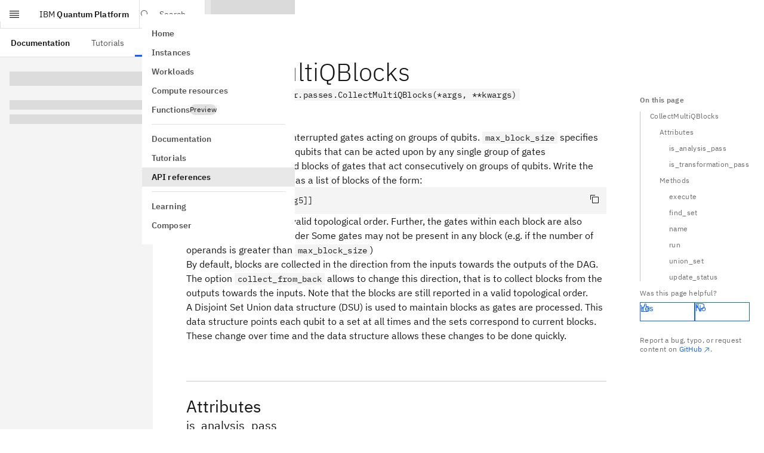

--- FILE ---
content_type: text/html; charset=utf-8
request_url: https://quantum.cloud.ibm.com/docs/en/api/qiskit/qiskit.transpiler.passes.CollectMultiQBlocks
body_size: 40145
content:
<!DOCTYPE html><!--Zf_iPsi2_tqsuofmrhKNU--><html lang="en" class="__variable_5a561b __variable_5bcaf2 font-sans"><head><meta charSet="utf-8"/><meta name="viewport" content="width=device-width, initial-scale=1"/><link rel="preload" href="/assets-docs-learning/_next/static/media/23c783812cbf242f-s.p.ttf" as="font" crossorigin="" type="font/ttf"/><link rel="preload" href="/assets-docs-learning/_next/static/media/2a7d9f08dffe2f86.p.ttf" as="font" crossorigin="" type="font/ttf"/><link rel="preload" href="/assets-docs-learning/_next/static/media/394f1e488d9563b8.p.ttf" as="font" crossorigin="" type="font/ttf"/><link rel="preload" href="/assets-docs-learning/_next/static/media/92762fd274b72a0a-s.p.ttf" as="font" crossorigin="" type="font/ttf"/><link rel="preload" href="/assets-docs-learning/_next/static/media/ce9a2aa8fdfdaee3-s.p.ttf" as="font" crossorigin="" type="font/ttf"/><link rel="preload" href="/assets-docs-learning/_next/static/media/fb236c22b2b12ce0.p.ttf" as="font" crossorigin="" type="font/ttf"/><link rel="stylesheet" href="/assets-docs-learning/_next/static/css/dbf752b5d8cfd41b.css" data-precedence="next"/><link rel="stylesheet" href="/assets-docs-learning/_next/static/css/3415c662469c464e.css" data-precedence="next"/><link rel="preload" as="script" fetchPriority="low" href="/assets-docs-learning/_next/static/chunks/webpack-6adaa95d91b0842c.js"/><script src="/assets-docs-learning/_next/static/chunks/87c73c54-2a633c427f15e8f5.js" async=""></script><script src="/assets-docs-learning/_next/static/chunks/18-6913a6f2c2fa100d.js" async=""></script><script src="/assets-docs-learning/_next/static/chunks/main-app-5218eb18fed0c0f4.js" async=""></script><script src="/assets-docs-learning/_next/static/chunks/8bb4d8db-c44b72ba3b4f65d5.js" async=""></script><script src="/assets-docs-learning/_next/static/chunks/9664-84e4349bb294b09f.js" async=""></script><script src="/assets-docs-learning/_next/static/chunks/4800-b68faae384b72f3b.js" async=""></script><script src="/assets-docs-learning/_next/static/chunks/563-254f6e079d9380f4.js" async=""></script><script src="/assets-docs-learning/_next/static/chunks/2323-57d255098c0a94fa.js" async=""></script><script src="/assets-docs-learning/_next/static/chunks/8322-1841c71aeb4990cf.js" async=""></script><script src="/assets-docs-learning/_next/static/chunks/4040-2eb8217303f1b79c.js" async=""></script><script src="/assets-docs-learning/_next/static/chunks/9757-016ea695eecaa055.js" async=""></script><script src="/assets-docs-learning/_next/static/chunks/9727-a2d1ea4fa9191756.js" async=""></script><script src="/assets-docs-learning/_next/static/chunks/3252-d3fe8754a9afa63e.js" async=""></script><script src="/assets-docs-learning/_next/static/chunks/9342-089381664c4c309f.js" async=""></script><script src="/assets-docs-learning/_next/static/chunks/8259-4caf5811e1fc6865.js" async=""></script><script src="/assets-docs-learning/_next/static/chunks/6715-a8e1031a3062d128.js" async=""></script><script src="/assets-docs-learning/_next/static/chunks/6782-01c224ae2c229a61.js" async=""></script><script src="/assets-docs-learning/_next/static/chunks/3817-8c5c6ae623b86fb2.js" async=""></script><script src="/assets-docs-learning/_next/static/chunks/2995-84ed9de24748dc50.js" async=""></script><script src="/assets-docs-learning/_next/static/chunks/397-a119d357e5e1f9c1.js" async=""></script><script src="/assets-docs-learning/_next/static/chunks/9605-e097d8a232e4469f.js" async=""></script><script src="/assets-docs-learning/_next/static/chunks/8996-414c252f00ef15c5.js" async=""></script><script src="/assets-docs-learning/_next/static/chunks/7232-b64fb55450ccc1b0.js" async=""></script><script src="/assets-docs-learning/_next/static/chunks/6137-14571a9e78ac4198.js" async=""></script><script src="/assets-docs-learning/_next/static/chunks/1758-9fee1ff3d43a1c8a.js" async=""></script><script src="/assets-docs-learning/_next/static/chunks/app/docs/%5Blang%5D/layout-e88433a51172ebe0.js" async=""></script><script src="/assets-docs-learning/_next/static/chunks/4048-a567572ac2d0208f.js" async=""></script><script src="/assets-docs-learning/_next/static/chunks/708-a8afdf0617efcc47.js" async=""></script><script src="/assets-docs-learning/_next/static/chunks/app/docs/%5Blang%5D/(docs)/layout-3ead05fc9126d044.js" async=""></script><script src="/assets-docs-learning/_next/static/chunks/489-239d836bdf1ed8d3.js" async=""></script><script src="/assets-docs-learning/_next/static/chunks/5081-e02405f1448a86f2.js" async=""></script><script src="/assets-docs-learning/_next/static/chunks/3957-5b9b98e971421e09.js" async=""></script><script src="/assets-docs-learning/_next/static/chunks/6166-00f8d539b4a31a1c.js" async=""></script><script src="/assets-docs-learning/_next/static/chunks/app/docs/%5Blang%5D/(docs)/%5B...slug%5D/page-e2e77f8dfb72cc42.js" async=""></script><script src="/assets-docs-learning/_next/static/chunks/app/docs/%5Blang%5D/error-a226d7da3d965f16.js" async=""></script><script src="/assets-docs-learning/_next/static/chunks/app/docs/%5Blang%5D/not-found-f5826d2ca4d4275b.js" async=""></script><meta name="next-size-adjust" content=""/><title>CollectMultiQBlocks (latest version) | IBM Quantum Documentation</title><meta name="description" content="API reference for qiskit.transpiler.passes.CollectMultiQBlocks in the latest version of qiskit"/><meta property="og:title" content="CollectMultiQBlocks (latest version) | IBM Quantum Documentation"/><meta property="og:description" content="API reference for qiskit.transpiler.passes.CollectMultiQBlocks in the latest version of qiskit"/><meta property="og:site_name" content="IBM Quantum Documentation"/><meta property="og:image" content="https://quantum.cloud.ibm.com/endpoints-docs-learning/og?title=CollectMultiQBlocks+%28latest+version%29"/><meta property="og:image:alt" content="CollectMultiQBlocks (latest version) | IBM Quantum Documentation"/><meta property="og:type" content="website"/><meta name="twitter:card" content="summary_large_image"/><meta name="twitter:creator" content="@IBM"/><meta name="twitter:title" content="CollectMultiQBlocks (latest version) | IBM Quantum Documentation"/><meta name="twitter:description" content="API reference for qiskit.transpiler.passes.CollectMultiQBlocks in the latest version of qiskit"/><meta name="twitter:image" content="https://quantum.cloud.ibm.com/endpoints-docs-learning/og?title=CollectMultiQBlocks+%28latest+version%29"/><meta name="twitter:image:alt" content="CollectMultiQBlocks (latest version) | IBM Quantum Documentation"/><link rel="icon" href="/favicon.ico" type="image/x-icon" sizes="48x48"/><link rel="icon" href="/favicon.ico"/><script src="/assets-docs-learning/_next/static/chunks/polyfills-42372ed130431b0a.js" noModule=""></script></head><body><div hidden=""><!--$--><!--/$--></div><script id="themeNoFlash" type="text/javascript">(()=>{var k=["light","dark","system"];function a(e){return k.includes(e)}var n="theme";function s(){let e=M().find(o=>o.name===n);if(e&&a(e.value))return e.value}function d(e,o){let t=[`${n}=${e}`,"path=/",`max-age=${3456e4}`];o!=null&&o.domain&&t.push(`domain=${o==null?void 0:o.domain}`),document.cookie=t.join(";")}function M(){var o,t;return((t=(o=document.cookie)==null?void 0:o.split(";"))!=null?t:[]).map(m=>{let[u,f]=m.trim().split("=");return{name:u,value:f}})}var h=["theme-mode-dark","theme-g100"],c=["theme-mode-light","theme-g10"];function i(e){let o=document.body.parentElement;o&&(o.style.colorScheme=e,o.classList.add(...e==="dark"?h:c),o.classList.remove(...e==="dark"?c:h))}function l(e){if(e==="light"||e==="dark")i(e);else{let o="(prefers-color-scheme: dark)",t=window.matchMedia(o),m=t.media===o;i(m&&t.matches?"dark":"light")}}var r=s();if(!r){let e=localStorage.getItem("themeMode");e&&(e==='"light"'?(r="light",d(r)):e==='"dark"'&&(r="dark",d(r)),localStorage.removeItem("themeMode"))}l(r);})();
</script><header aria-label="header" class="cds--header theme-variant width-before-scroll-bar grid grid-rows-1 border-0 lg:grid-rows-2 h-[var(--app-header-height)] print:hidden"><a class="cds--skip-to-content" href="#main-content" tabindex="0">Skip to main content</a><div class="row-span-1 flex items-center h-full border-b-[1px] border-border-subtle"><button aria-expanded="false" aria-label="Open menu" class="lg:flex cds--header__action cds--header__menu-trigger cds--header__menu-toggle cds--header__menu-toggle__hidden" title="Open menu" type="button"><svg focusable="false" preserveAspectRatio="xMidYMid meet" fill="currentColor" width="20" height="20" viewBox="0 0 20 20" aria-hidden="true" xmlns="http://www.w3.org/2000/svg"><path d="M2 14.8H18V16H2z"></path><path d="M2 11.2H18V12.399999999999999H2z"></path><path d="M2 7.6H18V8.799999999999999H2z"></path><path d="M2 4H18V5.2H2z"></path></svg></button><a class="cds--header__name !pr-16 whitespace-nowrap" href="/"><span class="cds--header__name--prefix">IBM</span> <!-- -->Quantum Platform</a><!--$?--><template id="B:0"></template><!--/$--><div class="relative"><nav tabindex="-1" class="cds--side-nav__navigation scrollbar scrollbar-variant overflow-auto py-16 overflow-x-hidden overflow-y-auto [&amp;_.cds--side-nav\_\_items]:flex-none cds--side-nav cds--side-nav--collapsed cds--side-nav--ux" inert="" aria-label="Side navigation"><ul class="cds--side-nav__items pt-0 overflow-hidden"><li class="cds--side-nav__item"><a class="cds--side-nav__link" tabindex="0" href="/"><span class="cds--side-nav__link-text">Home</span></a></li><li class="cds--side-nav__item"><a class="cds--side-nav__link" tabindex="0" href="/instances"><span class="cds--side-nav__link-text">Instances</span></a></li><li class="cds--side-nav__item"><a class="cds--side-nav__link" tabindex="0" href="/workloads?user=me"><span class="cds--side-nav__link-text">Workloads</span></a></li><li class="cds--side-nav__item"><a class="cds--side-nav__link" tabindex="0" href="/computers"><span class="cds--side-nav__link-text">Compute resources</span></a></li><li class="cds--side-nav__item"><a class="cds--side-nav__link" tabindex="0" href="/functions"><span class="cds--side-nav__link-text"><div class="flex gap-8 items-center">Functions<div class="cds--tag [min-block-size:18px]" id="_R_19eshl9fivb_"><span title="" class="cds--tag__label" dir="auto">Preview</span></div></div></span></a></li><li class="cds--side-nav__divider"><hr/></li><li class="cds--side-nav__item"><a class="cds--side-nav__link" tabindex="0" href="/docs/guides"><span class="cds--side-nav__link-text">Documentation</span></a></li><li class="cds--side-nav__item"><a class="cds--side-nav__link" tabindex="0" href="/docs/tutorials"><span class="cds--side-nav__link-text">Tutorials</span></a></li><li class="cds--side-nav__item"><a class="cds--side-nav__link cds--side-nav__link--current" tabindex="0" href="/docs/api"><span class="cds--side-nav__link-text">API references</span></a></li><li class="cds--side-nav__divider"><hr/></li><li class="cds--side-nav__item"><a class="cds--side-nav__link" tabindex="0" href="/learning"><span class="cds--side-nav__link-text">Learning</span></a></li><li class="cds--side-nav__item"><a class="cds--side-nav__link" tabindex="0" href="/composer"><span class="cds--side-nav__link-text">Composer</span></a></li></ul></nav></div><div class="lg:hidden"></div><div class="lg:hidden"></div><div class="lg:hidden"></div></div><div class="row-span-1 flex items-center h-full border-b-[1px] border-border-subtle hidden lg:flex"><nav class="cds--header__nav pl-0" aria-label="Header"><ul role="menubar" class="cds--header__menu-bar" aria-label="Header"><li role="none"><a role="menuitem" tabindex="0" class="text-link-primary no-underline hover:underline inline cds--header__menu-item hover:no-underline" href="/docs/guides"><span class="cds--text-truncate--end"><span class="font-600 text-text-primary">Documentation</span></span></a></li><li role="none"><a role="menuitem" tabindex="0" class="text-link-primary no-underline hover:underline inline cds--header__menu-item hover:no-underline" href="/docs/tutorials"><span class="cds--text-truncate--end">Tutorials</span></a></li><li class="cds--header__submenu after:absolute after:bottom-0 after:w-full after:bg-border-interactive after:h-[3px]" role="none"><button role="menuitem" aria-haspopup="menu" aria-expanded="false" aria-controls="radix-_R_3pl9fivb_" class="relative text-body-compact-01 flex items-center h-full whitespace-nowrap px-16 border-2  transition-colors hover:bg-background-hover hover:text-text-primary border-transparent focus-outline text-text-primary bg-background" aria-label="API references" type="button">API references<svg focusable="false" preserveAspectRatio="xMidYMid meet" fill="currentColor" width="16" height="16" viewBox="0 0 16 16" aria-hidden="true" class="cds--header__menu-arrow" xmlns="http://www.w3.org/2000/svg"><path d="M8 11 3 6 3.7 5.3 8 9.6 12.3 5.3 13 6z"></path></svg></button></li></ul></nav></div></header><div class="pt-[var(--app-header-height)]"><div class="flex relative"><nav class="hidden lg:block sticky max-h-[calc(100vh-var(--app-header-height))] w-[var(--left-toc-menu-width)] bg-background top-[var(--app-header-height)] bottom-0 overflow-y-auto scrollbar scrollbar-variant flex-shrink-0" aria-label="Side navigation (docs)"><div class="my-16 list-none"><h2 class="text-heading-03 px-16 text-text-primary"></h2></div><div class="px-16"><p class="cds--skeleton__text cds--skeleton__heading my-24"></p><p class="cds--skeleton__text"></p><p class="cds--skeleton__text"></p></div></nav><div class="flex-1"><div class="grid grid-cols-[1fr,auto] relative"><div class="min-h-app max-w-[var(--main-container-max-width)]"><main id="main-content" class="mx-16 md:mx-96 lg:mx-[56px] xlg:mx-96 pb-96 pt-0 max-w-full md:max-w-[800px]"><div class="prose"><div><h1 id="collectmultiqblocks" class="group relative mx-0 scroll-pt-[var(--shell-top-bar-height)] [overflow-wrap:anywhere] scroll-mt-[var(--heading-scroll-margin)] text-heading-06 text-text-primary">CollectMultiQBlocks<a title="Permalink to this headline" href="#collectmultiqblocks" class="text-link-primary no-underline hover:underline inline heading-permalink ml-[8px] top-0 opacity-0 group-hover:opacity-100 focus:opacity-100 transition-[opacity] duration-75 ease-[cubic-bezier(0.2,0,0.38,0.9)]"><svg focusable="false" preserveAspectRatio="xMidYMid meet" fill="currentColor" width="16" height="16" viewBox="0 0 32 32" aria-hidden="true" class="inline" xmlns="http://www.w3.org/2000/svg"><path d="M29.25,6.76a6,6,0,0,0-8.5,0l1.42,1.42a4,4,0,1,1,5.67,5.67l-8,8a4,4,0,1,1-5.67-5.66l1.41-1.42-1.41-1.42-1.42,1.42a6,6,0,0,0,0,8.5A6,6,0,0,0,17,25a6,6,0,0,0,4.27-1.76l8-8A6,6,0,0,0,29.25,6.76Z"></path><path d="M4.19,24.82a4,4,0,0,1,0-5.67l8-8a4,4,0,0,1,5.67,0A3.94,3.94,0,0,1,19,14a4,4,0,0,1-1.17,2.85L15.71,19l1.42,1.42,2.12-2.12a6,6,0,0,0-8.51-8.51l-8,8a6,6,0,0,0,0,8.51A6,6,0,0,0,7,28a6.07,6.07,0,0,0,4.28-1.76L9.86,24.82A4,4,0,0,1,4.19,24.82Z"></path></svg></a></h1>
<span class="target" id="qiskit.transpiler.passes.CollectMultiQBlocks"></span><p class="group paragraph-el text-text-primary mx-0"><i>class<!-- --> </i><code class="text-code-02 inline px-4 bg-background border border-transparent dark:border-border-subtle-00 [overflow-wrap:anywhere] group-[.pre-el]:text-code-02 group-[.pre-el]:inline-block group-[.pre-el]:whitespace-pre group-[.pre-el]:p-12 group-[.pre-el]:pr-[50px] group-[.pre-el]:bg-inherit dark:group-[.pre-el]:border-transparent group-[.paragraph-el]:whitespace-normal">qiskit.transpiler.passes.CollectMultiQBlocks(*args, **kwargs)</code></p><a title="view source code" href="https://github.com/Qiskit/qiskit/tree/stable/2.3/qiskit/transpiler/passes/optimization/collect_multiqubit_blocks.py#L20-L242" class="text-link-primary no-underline hover:underline inline" target="_blank" rel="noopener nofollow noreferrer">GitHub<svg focusable="false" preserveAspectRatio="xMidYMid meet" fill="currentColor" aria-label="(opens in a new tab)" width="16" height="16" viewBox="0 0 32 32" role="img" class="inline ml-2" xmlns="http://www.w3.org/2000/svg"><path d="M10 6 10 8 22.59 8 6 24.59 7.41 26 24 9.41 24 22 26 22 26 6 10 6z"></path></svg></a><p class="group paragraph-el text-text-primary mx-0">Bases: <a title="qiskit.transpiler.basepasses.AnalysisPass" class="text-link-primary no-underline hover:underline inline" href="/docs/api/qiskit/qiskit.transpiler.AnalysisPass"><code class="text-code-02 inline px-4 bg-background border border-transparent dark:border-border-subtle-00 [overflow-wrap:anywhere] group-[.pre-el]:text-code-02 group-[.pre-el]:inline-block group-[.pre-el]:whitespace-pre group-[.pre-el]:p-12 group-[.pre-el]:pr-[50px] group-[.pre-el]:bg-inherit dark:group-[.pre-el]:border-transparent group-[.paragraph-el]:whitespace-normal">AnalysisPass</code></a></p><p class="group paragraph-el text-text-primary mx-0">Collect sequences of uninterrupted gates acting on groups of qubits. <code class="text-code-02 inline px-4 bg-background border border-transparent dark:border-border-subtle-00 [overflow-wrap:anywhere] group-[.pre-el]:text-code-02 group-[.pre-el]:inline-block group-[.pre-el]:whitespace-pre group-[.pre-el]:p-12 group-[.pre-el]:pr-[50px] group-[.pre-el]:bg-inherit dark:group-[.pre-el]:border-transparent group-[.paragraph-el]:whitespace-normal">max_block_size</code> specifies the maximum number of qubits that can be acted upon by any single group of gates</p><p class="group paragraph-el text-text-primary mx-0">Traverse the DAG and find blocks of gates that act consecutively on groups of qubits. Write the blocks to <code class="text-code-02 inline px-4 bg-background border border-transparent dark:border-border-subtle-00 [overflow-wrap:anywhere] group-[.pre-el]:text-code-02 group-[.pre-el]:inline-block group-[.pre-el]:whitespace-pre group-[.pre-el]:p-12 group-[.pre-el]:pr-[50px] group-[.pre-el]:bg-inherit dark:group-[.pre-el]:border-transparent group-[.paragraph-el]:whitespace-normal">property_set</code> as a list of blocks of the form:</p><div data-rehype-pretty-code-fragment=""><div class="snippet relative bg-[var(--shiki-color-background)] overflow-hidden"><div class="text-end absolute top-0 right-0"><button class="Button IconButton TooltipTrigger data-[kind=&#x27;ghost&#x27;]:bg-[var(--shiki-color-background)]" type="button" data-kind="ghost" data-size="small" aria-label="Copy code" data-state="closed"><svg focusable="false" preserveAspectRatio="xMidYMid meet" fill="currentColor" width="16" height="16" viewBox="0 0 32 32" aria-hidden="true" xmlns="http://www.w3.org/2000/svg"><path d="M28,10V28H10V10H28m0-2H10a2,2,0,0,0-2,2V28a2,2,0,0,0,2,2H28a2,2,0,0,0,2-2V10a2,2,0,0,0-2-2Z"></path><path d="M4,18H2V4A2,2,0,0,1,4,2H18V4H4Z"></path></svg></button></div><pre class="group pre-el text-code-02 max-w-full overflow-auto scrollbar scrollbar-variant" style="background-color:var(--shiki-color-background)" tabindex="0" data-language="python" data-theme="default"><code data-line-numbers="" data-language="python" data-theme="default" data-line-numbers-max-digits="1" class="text-code-02 inline px-4 bg-background border border-transparent dark:border-border-subtle-00 [overflow-wrap:anywhere] group-[.pre-el]:text-code-02 group-[.pre-el]:inline-block group-[.pre-el]:whitespace-pre group-[.pre-el]:p-12 group-[.pre-el]:pr-[50px] group-[.pre-el]:bg-inherit dark:group-[.pre-el]:border-transparent group-[.paragraph-el]:whitespace-normal"><span data-line=""><span style="color:var(--shiki-color-text)">[[g0</span><span style="color:var(--shiki-token-punctuation)">,</span><span style="color:var(--shiki-color-text)"> g1</span><span style="color:var(--shiki-token-punctuation)">,</span><span style="color:var(--shiki-color-text)"> g2]</span><span style="color:var(--shiki-token-punctuation)">,</span><span style="color:var(--shiki-color-text)"> [g4</span><span style="color:var(--shiki-token-punctuation)">,</span><span style="color:var(--shiki-color-text)"> g5]]</span></span></code></pre></div></div><p class="group paragraph-el text-text-primary mx-0">Blocks are reported in a valid topological order. Further, the gates within each block are also reported in topological order Some gates may not be present in any block (e.g. if the number of operands is greater than <code class="text-code-02 inline px-4 bg-background border border-transparent dark:border-border-subtle-00 [overflow-wrap:anywhere] group-[.pre-el]:text-code-02 group-[.pre-el]:inline-block group-[.pre-el]:whitespace-pre group-[.pre-el]:p-12 group-[.pre-el]:pr-[50px] group-[.pre-el]:bg-inherit dark:group-[.pre-el]:border-transparent group-[.paragraph-el]:whitespace-normal">max_block_size</code>)</p><p class="group paragraph-el text-text-primary mx-0">By default, blocks are collected in the direction from the inputs towards the outputs of the DAG. The option <code class="text-code-02 inline px-4 bg-background border border-transparent dark:border-border-subtle-00 [overflow-wrap:anywhere] group-[.pre-el]:text-code-02 group-[.pre-el]:inline-block group-[.pre-el]:whitespace-pre group-[.pre-el]:p-12 group-[.pre-el]:pr-[50px] group-[.pre-el]:bg-inherit dark:group-[.pre-el]:border-transparent group-[.paragraph-el]:whitespace-normal">collect_from_back</code> allows to change this direction, that is to collect blocks from the outputs towards the inputs. Note that the blocks are still reported in a valid topological order.</p><p class="group paragraph-el text-text-primary mx-0">A Disjoint Set Union data structure (DSU) is used to maintain blocks as gates are processed. This data structure points each qubit to a set at all times and the sets correspond to current blocks. These change over time and the data structure allows these changes to be done quickly.</p><hr class="mt-48 lg:mt-64 mb-16 md:mb-24 my-16 lg:my-24 border-t border-border-subtle box-content overflow-visible"/><h2 id="attributes" class="group relative mx-0 scroll-pt-[var(--shell-top-bar-height)] [overflow-wrap:anywhere] scroll-mt-[var(--heading-scroll-margin)] text-heading-04 text-text-primary">Attributes<a title="Permalink to this headline" href="#attributes" class="text-link-primary no-underline hover:underline inline heading-permalink ml-[8px] top-0 opacity-0 group-hover:opacity-100 focus:opacity-100 transition-[opacity] duration-75 ease-[cubic-bezier(0.2,0,0.38,0.9)]"><svg focusable="false" preserveAspectRatio="xMidYMid meet" fill="currentColor" width="16" height="16" viewBox="0 0 32 32" aria-hidden="true" class="inline" xmlns="http://www.w3.org/2000/svg"><path d="M29.25,6.76a6,6,0,0,0-8.5,0l1.42,1.42a4,4,0,1,1,5.67,5.67l-8,8a4,4,0,1,1-5.67-5.66l1.41-1.42-1.41-1.42-1.42,1.42a6,6,0,0,0,0,8.5A6,6,0,0,0,17,25a6,6,0,0,0,4.27-1.76l8-8A6,6,0,0,0,29.25,6.76Z"></path><path d="M4.19,24.82a4,4,0,0,1,0-5.67l8-8a4,4,0,0,1,5.67,0A3.94,3.94,0,0,1,19,14a4,4,0,0,1-1.17,2.85L15.71,19l1.42,1.42,2.12-2.12a6,6,0,0,0-8.51-8.51l-8,8a6,6,0,0,0,0,8.51A6,6,0,0,0,7,28a6.07,6.07,0,0,0,4.28-1.76L9.86,24.82A4,4,0,0,1,4.19,24.82Z"></path></svg></a></h2><h3 id="is_analysis_pass" class="group relative mx-0 scroll-pt-[var(--shell-top-bar-height)] [overflow-wrap:anywhere] scroll-mt-[var(--heading-scroll-margin)] text-heading-03 text-text-primary">is_analysis_pass<a title="Permalink to this headline" href="#is_analysis_pass" class="text-link-primary no-underline hover:underline inline heading-permalink ml-[8px] top-0 opacity-0 group-hover:opacity-100 focus:opacity-100 transition-[opacity] duration-75 ease-[cubic-bezier(0.2,0,0.38,0.9)]"><svg focusable="false" preserveAspectRatio="xMidYMid meet" fill="currentColor" width="16" height="16" viewBox="0 0 32 32" aria-hidden="true" class="inline" xmlns="http://www.w3.org/2000/svg"><path d="M29.25,6.76a6,6,0,0,0-8.5,0l1.42,1.42a4,4,0,1,1,5.67,5.67l-8,8a4,4,0,1,1-5.67-5.66l1.41-1.42-1.41-1.42-1.42,1.42a6,6,0,0,0,0,8.5A6,6,0,0,0,17,25a6,6,0,0,0,4.27-1.76l8-8A6,6,0,0,0,29.25,6.76Z"></path><path d="M4.19,24.82a4,4,0,0,1,0-5.67l8-8a4,4,0,0,1,5.67,0A3.94,3.94,0,0,1,19,14a4,4,0,0,1-1.17,2.85L15.71,19l1.42,1.42,2.12-2.12a6,6,0,0,0-8.51-8.51l-8,8a6,6,0,0,0,0,8.51A6,6,0,0,0,7,28a6.07,6.07,0,0,0,4.28-1.76L9.86,24.82A4,4,0,0,1,4.19,24.82Z"></path></svg></a></h3><div class="border-l pl-16 h-auto border-[#8A3FFC]"><span class="target" id="qiskit.transpiler.passes.CollectMultiQBlocks.is_analysis_pass"></span><p class="group paragraph-el text-text-primary mx-0">Check if the pass is an analysis pass.</p><p class="group paragraph-el text-text-primary mx-0">If the pass is an AnalysisPass, that means that the pass can analyze the DAG and write the results of that analysis in the property set. Modifications on the DAG are not allowed by this kind of pass.</p></div><h3 id="is_transformation_pass" class="group relative mx-0 scroll-pt-[var(--shell-top-bar-height)] [overflow-wrap:anywhere] scroll-mt-[var(--heading-scroll-margin)] text-heading-03 text-text-primary">is_transformation_pass<a title="Permalink to this headline" href="#is_transformation_pass" class="text-link-primary no-underline hover:underline inline heading-permalink ml-[8px] top-0 opacity-0 group-hover:opacity-100 focus:opacity-100 transition-[opacity] duration-75 ease-[cubic-bezier(0.2,0,0.38,0.9)]"><svg focusable="false" preserveAspectRatio="xMidYMid meet" fill="currentColor" width="16" height="16" viewBox="0 0 32 32" aria-hidden="true" class="inline" xmlns="http://www.w3.org/2000/svg"><path d="M29.25,6.76a6,6,0,0,0-8.5,0l1.42,1.42a4,4,0,1,1,5.67,5.67l-8,8a4,4,0,1,1-5.67-5.66l1.41-1.42-1.41-1.42-1.42,1.42a6,6,0,0,0,0,8.5A6,6,0,0,0,17,25a6,6,0,0,0,4.27-1.76l8-8A6,6,0,0,0,29.25,6.76Z"></path><path d="M4.19,24.82a4,4,0,0,1,0-5.67l8-8a4,4,0,0,1,5.67,0A3.94,3.94,0,0,1,19,14a4,4,0,0,1-1.17,2.85L15.71,19l1.42,1.42,2.12-2.12a6,6,0,0,0-8.51-8.51l-8,8a6,6,0,0,0,0,8.51A6,6,0,0,0,7,28a6.07,6.07,0,0,0,4.28-1.76L9.86,24.82A4,4,0,0,1,4.19,24.82Z"></path></svg></a></h3><div class="border-l pl-16 h-auto border-[#8A3FFC]"><span class="target" id="qiskit.transpiler.passes.CollectMultiQBlocks.is_transformation_pass"></span><p class="group paragraph-el text-text-primary mx-0">Check if the pass is a transformation pass.</p><p class="group paragraph-el text-text-primary mx-0">If the pass is a TransformationPass, that means that the pass can manipulate the DAG, but cannot modify the property set (but it can be read).</p></div><hr class="mt-48 lg:mt-64 mb-16 md:mb-24 my-16 lg:my-24 border-t border-border-subtle box-content overflow-visible"/><h2 id="methods" class="group relative mx-0 scroll-pt-[var(--shell-top-bar-height)] [overflow-wrap:anywhere] scroll-mt-[var(--heading-scroll-margin)] text-heading-04 text-text-primary">Methods<a title="Permalink to this headline" href="#methods" class="text-link-primary no-underline hover:underline inline heading-permalink ml-[8px] top-0 opacity-0 group-hover:opacity-100 focus:opacity-100 transition-[opacity] duration-75 ease-[cubic-bezier(0.2,0,0.38,0.9)]"><svg focusable="false" preserveAspectRatio="xMidYMid meet" fill="currentColor" width="16" height="16" viewBox="0 0 32 32" aria-hidden="true" class="inline" xmlns="http://www.w3.org/2000/svg"><path d="M29.25,6.76a6,6,0,0,0-8.5,0l1.42,1.42a4,4,0,1,1,5.67,5.67l-8,8a4,4,0,1,1-5.67-5.66l1.41-1.42-1.41-1.42-1.42,1.42a6,6,0,0,0,0,8.5A6,6,0,0,0,17,25a6,6,0,0,0,4.27-1.76l8-8A6,6,0,0,0,29.25,6.76Z"></path><path d="M4.19,24.82a4,4,0,0,1,0-5.67l8-8a4,4,0,0,1,5.67,0A3.94,3.94,0,0,1,19,14a4,4,0,0,1-1.17,2.85L15.71,19l1.42,1.42,2.12-2.12a6,6,0,0,0-8.51-8.51l-8,8a6,6,0,0,0,0,8.51A6,6,0,0,0,7,28a6.07,6.07,0,0,0,4.28-1.76L9.86,24.82A4,4,0,0,1,4.19,24.82Z"></path></svg></a></h2><h3 id="execute" class="group relative mx-0 scroll-pt-[var(--shell-top-bar-height)] [overflow-wrap:anywhere] scroll-mt-[var(--heading-scroll-margin)] text-heading-03 text-text-primary">execute<a title="Permalink to this headline" href="#execute" class="text-link-primary no-underline hover:underline inline heading-permalink ml-[8px] top-0 opacity-0 group-hover:opacity-100 focus:opacity-100 transition-[opacity] duration-75 ease-[cubic-bezier(0.2,0,0.38,0.9)]"><svg focusable="false" preserveAspectRatio="xMidYMid meet" fill="currentColor" width="16" height="16" viewBox="0 0 32 32" aria-hidden="true" class="inline" xmlns="http://www.w3.org/2000/svg"><path d="M29.25,6.76a6,6,0,0,0-8.5,0l1.42,1.42a4,4,0,1,1,5.67,5.67l-8,8a4,4,0,1,1-5.67-5.66l1.41-1.42-1.41-1.42-1.42,1.42a6,6,0,0,0,0,8.5A6,6,0,0,0,17,25a6,6,0,0,0,4.27-1.76l8-8A6,6,0,0,0,29.25,6.76Z"></path><path d="M4.19,24.82a4,4,0,0,1,0-5.67l8-8a4,4,0,0,1,5.67,0A3.94,3.94,0,0,1,19,14a4,4,0,0,1-1.17,2.85L15.71,19l1.42,1.42,2.12-2.12a6,6,0,0,0-8.51-8.51l-8,8a6,6,0,0,0,0,8.51A6,6,0,0,0,7,28a6.07,6.07,0,0,0,4.28-1.76L9.86,24.82A4,4,0,0,1,4.19,24.82Z"></path></svg></a></h3><div class="border-l pl-16 h-auto border-[#8A3FFC]"><span class="target" id="qiskit.transpiler.passes.CollectMultiQBlocks.execute"></span><p class="group paragraph-el text-text-primary mx-0"><code class="text-code-02 inline px-4 bg-background border border-transparent dark:border-border-subtle-00 [overflow-wrap:anywhere] group-[.pre-el]:text-code-02 group-[.pre-el]:inline-block group-[.pre-el]:whitespace-pre group-[.pre-el]:p-12 group-[.pre-el]:pr-[50px] group-[.pre-el]:bg-inherit dark:group-[.pre-el]:border-transparent group-[.paragraph-el]:whitespace-normal">execute(passmanager_ir, state, callback=None)</code></p><a title="view source code" href="https://github.com/Qiskit/qiskit/tree/stable/2.3/qiskit/passmanager/base_tasks.py#L72-L118" class="text-link-primary no-underline hover:underline inline" target="_blank" rel="noopener nofollow noreferrer">GitHub<svg focusable="false" preserveAspectRatio="xMidYMid meet" fill="currentColor" aria-label="(opens in a new tab)" width="16" height="16" viewBox="0 0 32 32" role="img" class="inline ml-2" xmlns="http://www.w3.org/2000/svg"><path d="M10 6 10 8 22.59 8 6 24.59 7.41 26 24 9.41 24 22 26 22 26 6 10 6z"></path></svg></a><p class="group paragraph-el text-text-primary mx-0">Execute optimization task for input Qiskit IR.</p><p class="group paragraph-el text-text-primary mx-0"><strong>Parameters</strong></p><ul class="list-outside ml-16 px-16 list-disc">
<li class="my-12"><strong>passmanager_ir</strong> (<a title="(in Python v3.14)" href="https://docs.python.org/3/library/typing.html#typing.Any" class="text-link-primary no-underline hover:underline inline" target="_blank" rel="noopener nofollow noreferrer"><em>Any</em><svg focusable="false" preserveAspectRatio="xMidYMid meet" fill="currentColor" aria-label="(opens in a new tab)" width="16" height="16" viewBox="0 0 32 32" role="img" class="inline ml-2" xmlns="http://www.w3.org/2000/svg"><path d="M10 6 10 8 22.59 8 6 24.59 7.41 26 24 9.41 24 22 26 22 26 6 10 6z"></path></svg></a>) – Qiskit IR to optimize.</li>
<li class="my-12"><strong>state</strong> (<a title="qiskit.passmanager.compilation_status.PassManagerState" class="text-link-primary no-underline hover:underline inline" href="/docs/api/qiskit/qiskit.passmanager.PassManagerState"><em>PassManagerState</em></a>) – State associated with workflow execution by the pass manager itself.</li>
<li class="my-12"><strong>callback</strong> (<a title="(in Python v3.14)" href="https://docs.python.org/3/library/collections.abc.html#collections.abc.Callable" class="text-link-primary no-underline hover:underline inline" target="_blank" rel="noopener nofollow noreferrer"><em>Callable</em><svg focusable="false" preserveAspectRatio="xMidYMid meet" fill="currentColor" aria-label="(opens in a new tab)" width="16" height="16" viewBox="0 0 32 32" role="img" class="inline ml-2" xmlns="http://www.w3.org/2000/svg"><path d="M10 6 10 8 22.59 8 6 24.59 7.41 26 24 9.41 24 22 26 22 26 6 10 6z"></path></svg></a> <em>| None</em>) – A callback function which is caller per execution of optimization task.</li>
</ul><p class="group paragraph-el text-text-primary mx-0"><strong>Returns</strong></p><p class="group paragraph-el text-text-primary mx-0">Optimized Qiskit IR and state of the workflow.</p><p class="group paragraph-el text-text-primary mx-0"><strong>Return type</strong></p><p class="group paragraph-el text-text-primary mx-0"><a title="(in Python v3.14)" href="https://docs.python.org/3/library/stdtypes.html#tuple" class="text-link-primary no-underline hover:underline inline" target="_blank" rel="noopener nofollow noreferrer">tuple<svg focusable="false" preserveAspectRatio="xMidYMid meet" fill="currentColor" aria-label="(opens in a new tab)" width="16" height="16" viewBox="0 0 32 32" role="img" class="inline ml-2" xmlns="http://www.w3.org/2000/svg"><path d="M10 6 10 8 22.59 8 6 24.59 7.41 26 24 9.41 24 22 26 22 26 6 10 6z"></path></svg></a>[<a title="(in Python v3.14)" href="https://docs.python.org/3/library/typing.html#typing.Any" class="text-link-primary no-underline hover:underline inline" target="_blank" rel="noopener nofollow noreferrer"><em>Any</em><svg focusable="false" preserveAspectRatio="xMidYMid meet" fill="currentColor" aria-label="(opens in a new tab)" width="16" height="16" viewBox="0 0 32 32" role="img" class="inline ml-2" xmlns="http://www.w3.org/2000/svg"><path d="M10 6 10 8 22.59 8 6 24.59 7.41 26 24 9.41 24 22 26 22 26 6 10 6z"></path></svg></a>, <a title="qiskit.passmanager.compilation_status.PassManagerState" class="text-link-primary no-underline hover:underline inline" href="/docs/api/qiskit/qiskit.passmanager.PassManagerState">qiskit.passmanager.compilation_status.PassManagerState</a>]</p></div><h3 id="find_set" class="group relative mx-0 scroll-pt-[var(--shell-top-bar-height)] [overflow-wrap:anywhere] scroll-mt-[var(--heading-scroll-margin)] text-heading-03 text-text-primary">find_set<a title="Permalink to this headline" href="#find_set" class="text-link-primary no-underline hover:underline inline heading-permalink ml-[8px] top-0 opacity-0 group-hover:opacity-100 focus:opacity-100 transition-[opacity] duration-75 ease-[cubic-bezier(0.2,0,0.38,0.9)]"><svg focusable="false" preserveAspectRatio="xMidYMid meet" fill="currentColor" width="16" height="16" viewBox="0 0 32 32" aria-hidden="true" class="inline" xmlns="http://www.w3.org/2000/svg"><path d="M29.25,6.76a6,6,0,0,0-8.5,0l1.42,1.42a4,4,0,1,1,5.67,5.67l-8,8a4,4,0,1,1-5.67-5.66l1.41-1.42-1.41-1.42-1.42,1.42a6,6,0,0,0,0,8.5A6,6,0,0,0,17,25a6,6,0,0,0,4.27-1.76l8-8A6,6,0,0,0,29.25,6.76Z"></path><path d="M4.19,24.82a4,4,0,0,1,0-5.67l8-8a4,4,0,0,1,5.67,0A3.94,3.94,0,0,1,19,14a4,4,0,0,1-1.17,2.85L15.71,19l1.42,1.42,2.12-2.12a6,6,0,0,0-8.51-8.51l-8,8a6,6,0,0,0,0,8.51A6,6,0,0,0,7,28a6.07,6.07,0,0,0,4.28-1.76L9.86,24.82A4,4,0,0,1,4.19,24.82Z"></path></svg></a></h3><div class="border-l pl-16 h-auto border-[#8A3FFC]"><span class="target" id="qiskit.transpiler.passes.CollectMultiQBlocks.find_set"></span><p class="group paragraph-el text-text-primary mx-0"><code class="text-code-02 inline px-4 bg-background border border-transparent dark:border-border-subtle-00 [overflow-wrap:anywhere] group-[.pre-el]:text-code-02 group-[.pre-el]:inline-block group-[.pre-el]:whitespace-pre group-[.pre-el]:p-12 group-[.pre-el]:pr-[50px] group-[.pre-el]:bg-inherit dark:group-[.pre-el]:border-transparent group-[.paragraph-el]:whitespace-normal">find_set(index)</code></p><a title="view source code" href="https://github.com/Qiskit/qiskit/tree/stable/2.3/qiskit/transpiler/passes/optimization/collect_multiqubit_blocks.py#L59-L73" class="text-link-primary no-underline hover:underline inline" target="_blank" rel="noopener nofollow noreferrer">GitHub<svg focusable="false" preserveAspectRatio="xMidYMid meet" fill="currentColor" aria-label="(opens in a new tab)" width="16" height="16" viewBox="0 0 32 32" role="img" class="inline ml-2" xmlns="http://www.w3.org/2000/svg"><path d="M10 6 10 8 22.59 8 6 24.59 7.41 26 24 9.41 24 22 26 22 26 6 10 6z"></path></svg></a><p class="group paragraph-el text-text-primary mx-0">DSU function for finding root of set of items If my parent is myself, I am the root. Otherwise we recursively find the root for my parent. After that, we assign my parent to be my root, saving recursion in the future.</p></div><h3 id="name" class="group relative mx-0 scroll-pt-[var(--shell-top-bar-height)] [overflow-wrap:anywhere] scroll-mt-[var(--heading-scroll-margin)] text-heading-03 text-text-primary">name<a title="Permalink to this headline" href="#name" class="text-link-primary no-underline hover:underline inline heading-permalink ml-[8px] top-0 opacity-0 group-hover:opacity-100 focus:opacity-100 transition-[opacity] duration-75 ease-[cubic-bezier(0.2,0,0.38,0.9)]"><svg focusable="false" preserveAspectRatio="xMidYMid meet" fill="currentColor" width="16" height="16" viewBox="0 0 32 32" aria-hidden="true" class="inline" xmlns="http://www.w3.org/2000/svg"><path d="M29.25,6.76a6,6,0,0,0-8.5,0l1.42,1.42a4,4,0,1,1,5.67,5.67l-8,8a4,4,0,1,1-5.67-5.66l1.41-1.42-1.41-1.42-1.42,1.42a6,6,0,0,0,0,8.5A6,6,0,0,0,17,25a6,6,0,0,0,4.27-1.76l8-8A6,6,0,0,0,29.25,6.76Z"></path><path d="M4.19,24.82a4,4,0,0,1,0-5.67l8-8a4,4,0,0,1,5.67,0A3.94,3.94,0,0,1,19,14a4,4,0,0,1-1.17,2.85L15.71,19l1.42,1.42,2.12-2.12a6,6,0,0,0-8.51-8.51l-8,8a6,6,0,0,0,0,8.51A6,6,0,0,0,7,28a6.07,6.07,0,0,0,4.28-1.76L9.86,24.82A4,4,0,0,1,4.19,24.82Z"></path></svg></a></h3><div class="border-l pl-16 h-auto border-[#8A3FFC]"><span class="target" id="qiskit.transpiler.passes.CollectMultiQBlocks.name"></span><p class="group paragraph-el text-text-primary mx-0"><code class="text-code-02 inline px-4 bg-background border border-transparent dark:border-border-subtle-00 [overflow-wrap:anywhere] group-[.pre-el]:text-code-02 group-[.pre-el]:inline-block group-[.pre-el]:whitespace-pre group-[.pre-el]:p-12 group-[.pre-el]:pr-[50px] group-[.pre-el]:bg-inherit dark:group-[.pre-el]:border-transparent group-[.paragraph-el]:whitespace-normal">name()</code></p><a title="view source code" href="https://github.com/Qiskit/qiskit/tree/stable/2.3/qiskit/passmanager/base_tasks.py#L68-L70" class="text-link-primary no-underline hover:underline inline" target="_blank" rel="noopener nofollow noreferrer">GitHub<svg focusable="false" preserveAspectRatio="xMidYMid meet" fill="currentColor" aria-label="(opens in a new tab)" width="16" height="16" viewBox="0 0 32 32" role="img" class="inline ml-2" xmlns="http://www.w3.org/2000/svg"><path d="M10 6 10 8 22.59 8 6 24.59 7.41 26 24 9.41 24 22 26 22 26 6 10 6z"></path></svg></a><p class="group paragraph-el text-text-primary mx-0">Name of the pass.</p><p class="group paragraph-el text-text-primary mx-0"><strong>Return type</strong></p><p class="group paragraph-el text-text-primary mx-0"><a title="(in Python v3.14)" href="https://docs.python.org/3/library/stdtypes.html#str" class="text-link-primary no-underline hover:underline inline" target="_blank" rel="noopener nofollow noreferrer">str<svg focusable="false" preserveAspectRatio="xMidYMid meet" fill="currentColor" aria-label="(opens in a new tab)" width="16" height="16" viewBox="0 0 32 32" role="img" class="inline ml-2" xmlns="http://www.w3.org/2000/svg"><path d="M10 6 10 8 22.59 8 6 24.59 7.41 26 24 9.41 24 22 26 22 26 6 10 6z"></path></svg></a></p></div><h3 id="run" class="group relative mx-0 scroll-pt-[var(--shell-top-bar-height)] [overflow-wrap:anywhere] scroll-mt-[var(--heading-scroll-margin)] text-heading-03 text-text-primary">run<a title="Permalink to this headline" href="#run" class="text-link-primary no-underline hover:underline inline heading-permalink ml-[8px] top-0 opacity-0 group-hover:opacity-100 focus:opacity-100 transition-[opacity] duration-75 ease-[cubic-bezier(0.2,0,0.38,0.9)]"><svg focusable="false" preserveAspectRatio="xMidYMid meet" fill="currentColor" width="16" height="16" viewBox="0 0 32 32" aria-hidden="true" class="inline" xmlns="http://www.w3.org/2000/svg"><path d="M29.25,6.76a6,6,0,0,0-8.5,0l1.42,1.42a4,4,0,1,1,5.67,5.67l-8,8a4,4,0,1,1-5.67-5.66l1.41-1.42-1.41-1.42-1.42,1.42a6,6,0,0,0,0,8.5A6,6,0,0,0,17,25a6,6,0,0,0,4.27-1.76l8-8A6,6,0,0,0,29.25,6.76Z"></path><path d="M4.19,24.82a4,4,0,0,1,0-5.67l8-8a4,4,0,0,1,5.67,0A3.94,3.94,0,0,1,19,14a4,4,0,0,1-1.17,2.85L15.71,19l1.42,1.42,2.12-2.12a6,6,0,0,0-8.51-8.51l-8,8a6,6,0,0,0,0,8.51A6,6,0,0,0,7,28a6.07,6.07,0,0,0,4.28-1.76L9.86,24.82A4,4,0,0,1,4.19,24.82Z"></path></svg></a></h3><div class="border-l pl-16 h-auto border-[#8A3FFC]"><span class="target" id="qiskit.transpiler.passes.CollectMultiQBlocks.run"></span><p class="group paragraph-el text-text-primary mx-0"><code class="text-code-02 inline px-4 bg-background border border-transparent dark:border-border-subtle-00 [overflow-wrap:anywhere] group-[.pre-el]:text-code-02 group-[.pre-el]:inline-block group-[.pre-el]:whitespace-pre group-[.pre-el]:p-12 group-[.pre-el]:pr-[50px] group-[.pre-el]:bg-inherit dark:group-[.pre-el]:border-transparent group-[.paragraph-el]:whitespace-normal">run(dag)</code></p><a title="view source code" href="https://github.com/Qiskit/qiskit/tree/stable/2.3/qiskit/transpiler/passes/optimization/collect_multiqubit_blocks.py#L94-L242" class="text-link-primary no-underline hover:underline inline" target="_blank" rel="noopener nofollow noreferrer">GitHub<svg focusable="false" preserveAspectRatio="xMidYMid meet" fill="currentColor" aria-label="(opens in a new tab)" width="16" height="16" viewBox="0 0 32 32" role="img" class="inline ml-2" xmlns="http://www.w3.org/2000/svg"><path d="M10 6 10 8 22.59 8 6 24.59 7.41 26 24 9.41 24 22 26 22 26 6 10 6z"></path></svg></a><p class="group paragraph-el text-text-primary mx-0">Run the CollectMultiQBlocks pass on dag.</p><p class="group paragraph-el text-text-primary mx-0">The blocks contain “op” nodes in topological sort order such that all gates in a block act on the same set of qubits and are adjacent in the circuit.</p><p class="group paragraph-el text-text-primary mx-0">The blocks are built by examining predecessors and successors of “cx” gates in the circuit. u1, u2, u3, cx, id gates will be included.</p><p class="group paragraph-el text-text-primary mx-0">After the execution, <code class="text-code-02 inline px-4 bg-background border border-transparent dark:border-border-subtle-00 [overflow-wrap:anywhere] group-[.pre-el]:text-code-02 group-[.pre-el]:inline-block group-[.pre-el]:whitespace-pre group-[.pre-el]:p-12 group-[.pre-el]:pr-[50px] group-[.pre-el]:bg-inherit dark:group-[.pre-el]:border-transparent group-[.paragraph-el]:whitespace-normal">property_set[&#x27;block_list&#x27;]</code> is set to a list of tuples of <code class="text-code-02 inline px-4 bg-background border border-transparent dark:border-border-subtle-00 [overflow-wrap:anywhere] group-[.pre-el]:text-code-02 group-[.pre-el]:inline-block group-[.pre-el]:whitespace-pre group-[.pre-el]:p-12 group-[.pre-el]:pr-[50px] group-[.pre-el]:bg-inherit dark:group-[.pre-el]:border-transparent group-[.paragraph-el]:whitespace-normal">DAGNode</code> objects</p></div><h3 id="union_set" class="group relative mx-0 scroll-pt-[var(--shell-top-bar-height)] [overflow-wrap:anywhere] scroll-mt-[var(--heading-scroll-margin)] text-heading-03 text-text-primary">union_set<a title="Permalink to this headline" href="#union_set" class="text-link-primary no-underline hover:underline inline heading-permalink ml-[8px] top-0 opacity-0 group-hover:opacity-100 focus:opacity-100 transition-[opacity] duration-75 ease-[cubic-bezier(0.2,0,0.38,0.9)]"><svg focusable="false" preserveAspectRatio="xMidYMid meet" fill="currentColor" width="16" height="16" viewBox="0 0 32 32" aria-hidden="true" class="inline" xmlns="http://www.w3.org/2000/svg"><path d="M29.25,6.76a6,6,0,0,0-8.5,0l1.42,1.42a4,4,0,1,1,5.67,5.67l-8,8a4,4,0,1,1-5.67-5.66l1.41-1.42-1.41-1.42-1.42,1.42a6,6,0,0,0,0,8.5A6,6,0,0,0,17,25a6,6,0,0,0,4.27-1.76l8-8A6,6,0,0,0,29.25,6.76Z"></path><path d="M4.19,24.82a4,4,0,0,1,0-5.67l8-8a4,4,0,0,1,5.67,0A3.94,3.94,0,0,1,19,14a4,4,0,0,1-1.17,2.85L15.71,19l1.42,1.42,2.12-2.12a6,6,0,0,0-8.51-8.51l-8,8a6,6,0,0,0,0,8.51A6,6,0,0,0,7,28a6.07,6.07,0,0,0,4.28-1.76L9.86,24.82A4,4,0,0,1,4.19,24.82Z"></path></svg></a></h3><div class="border-l pl-16 h-auto border-[#8A3FFC]"><span class="target" id="qiskit.transpiler.passes.CollectMultiQBlocks.union_set"></span><p class="group paragraph-el text-text-primary mx-0"><code class="text-code-02 inline px-4 bg-background border border-transparent dark:border-border-subtle-00 [overflow-wrap:anywhere] group-[.pre-el]:text-code-02 group-[.pre-el]:inline-block group-[.pre-el]:whitespace-pre group-[.pre-el]:p-12 group-[.pre-el]:pr-[50px] group-[.pre-el]:bg-inherit dark:group-[.pre-el]:border-transparent group-[.paragraph-el]:whitespace-normal">union_set(set1, set2)</code></p><a title="view source code" href="https://github.com/Qiskit/qiskit/tree/stable/2.3/qiskit/transpiler/passes/optimization/collect_multiqubit_blocks.py#L75-L92" class="text-link-primary no-underline hover:underline inline" target="_blank" rel="noopener nofollow noreferrer">GitHub<svg focusable="false" preserveAspectRatio="xMidYMid meet" fill="currentColor" aria-label="(opens in a new tab)" width="16" height="16" viewBox="0 0 32 32" role="img" class="inline ml-2" xmlns="http://www.w3.org/2000/svg"><path d="M10 6 10 8 22.59 8 6 24.59 7.41 26 24 9.41 24 22 26 22 26 6 10 6z"></path></svg></a><p class="group paragraph-el text-text-primary mx-0">DSU function for unioning two sets together Find the roots of each set. Then assign one to have the other as its parent, thus liking the sets. Merges smaller set into larger set in order to have better runtime</p></div><h3 id="update_status" class="group relative mx-0 scroll-pt-[var(--shell-top-bar-height)] [overflow-wrap:anywhere] scroll-mt-[var(--heading-scroll-margin)] text-heading-03 text-text-primary">update_status<a title="Permalink to this headline" href="#update_status" class="text-link-primary no-underline hover:underline inline heading-permalink ml-[8px] top-0 opacity-0 group-hover:opacity-100 focus:opacity-100 transition-[opacity] duration-75 ease-[cubic-bezier(0.2,0,0.38,0.9)]"><svg focusable="false" preserveAspectRatio="xMidYMid meet" fill="currentColor" width="16" height="16" viewBox="0 0 32 32" aria-hidden="true" class="inline" xmlns="http://www.w3.org/2000/svg"><path d="M29.25,6.76a6,6,0,0,0-8.5,0l1.42,1.42a4,4,0,1,1,5.67,5.67l-8,8a4,4,0,1,1-5.67-5.66l1.41-1.42-1.41-1.42-1.42,1.42a6,6,0,0,0,0,8.5A6,6,0,0,0,17,25a6,6,0,0,0,4.27-1.76l8-8A6,6,0,0,0,29.25,6.76Z"></path><path d="M4.19,24.82a4,4,0,0,1,0-5.67l8-8a4,4,0,0,1,5.67,0A3.94,3.94,0,0,1,19,14a4,4,0,0,1-1.17,2.85L15.71,19l1.42,1.42,2.12-2.12a6,6,0,0,0-8.51-8.51l-8,8a6,6,0,0,0,0,8.51A6,6,0,0,0,7,28a6.07,6.07,0,0,0,4.28-1.76L9.86,24.82A4,4,0,0,1,4.19,24.82Z"></path></svg></a></h3><div class="border-l pl-16 h-auto border-[#8A3FFC]"><span class="target" id="qiskit.transpiler.passes.CollectMultiQBlocks.update_status"></span><p class="group paragraph-el text-text-primary mx-0"><code class="text-code-02 inline px-4 bg-background border border-transparent dark:border-border-subtle-00 [overflow-wrap:anywhere] group-[.pre-el]:text-code-02 group-[.pre-el]:inline-block group-[.pre-el]:whitespace-pre group-[.pre-el]:p-12 group-[.pre-el]:pr-[50px] group-[.pre-el]:bg-inherit dark:group-[.pre-el]:border-transparent group-[.paragraph-el]:whitespace-normal">update_status(state, run_state)</code></p><a title="view source code" href="https://github.com/Qiskit/qiskit/tree/stable/2.3/qiskit/passmanager/base_tasks.py#L120-L138" class="text-link-primary no-underline hover:underline inline" target="_blank" rel="noopener nofollow noreferrer">GitHub<svg focusable="false" preserveAspectRatio="xMidYMid meet" fill="currentColor" aria-label="(opens in a new tab)" width="16" height="16" viewBox="0 0 32 32" role="img" class="inline ml-2" xmlns="http://www.w3.org/2000/svg"><path d="M10 6 10 8 22.59 8 6 24.59 7.41 26 24 9.41 24 22 26 22 26 6 10 6z"></path></svg></a><p class="group paragraph-el text-text-primary mx-0">Update workflow status.</p><p class="group paragraph-el text-text-primary mx-0"><strong>Parameters</strong></p><ul class="list-outside ml-16 px-16 list-disc">
<li class="my-12"><strong>state</strong> (<a title="qiskit.passmanager.compilation_status.PassManagerState" class="text-link-primary no-underline hover:underline inline" href="/docs/api/qiskit/qiskit.passmanager.PassManagerState"><em>PassManagerState</em></a>) – Pass manager state to update.</li>
<li class="my-12"><strong>run_state</strong> (<em>RunState</em>) – Completion status of current task.</li>
</ul><p class="group paragraph-el text-text-primary mx-0"><strong>Returns</strong></p><p class="group paragraph-el text-text-primary mx-0">Updated pass manager state.</p><p class="group paragraph-el text-text-primary mx-0"><strong>Return type</strong></p><p class="group paragraph-el text-text-primary mx-0"><a title="qiskit.passmanager.compilation_status.PassManagerState" class="text-link-primary no-underline hover:underline inline" href="/docs/api/qiskit/qiskit.passmanager.PassManagerState"><em>PassManagerState</em></a></p></div></div><div class="lg:hidden mt-48"><div class="flex" data-testid="page-feedback"><div class="flex flex-col"><div class="text-label-01 text-text-helper mb-8">Was this page helpful?</div><div class="flex gap-8"><button class="lg:pr-0 lg:flex-1 cds--btn cds--btn--sm cds--layout--size-sm cds--btn--tertiary" type="button">Yes<svg focusable="false" preserveAspectRatio="xMidYMid meet" fill="currentColor" aria-hidden="true" width="16" height="16" viewBox="0 0 32 32" class="cds--btn__icon" xmlns="http://www.w3.org/2000/svg"><path d="M26,12H20V6a3.0033,3.0033,0,0,0-3-3H14.8672a2.0094,2.0094,0,0,0-1.98,1.7173l-.8453,5.9165L8.4648,16H2V30H23a7.0078,7.0078,0,0,0,7-7V16A4.0045,4.0045,0,0,0,26,12ZM8,28H4V18H8Zm20-5a5.0057,5.0057,0,0,1-5,5H10V17.3027l3.9578-5.9365L14.8672,5H17a1.0008,1.0008,0,0,1,1,1v8h8a2.0025,2.0025,0,0,1,2,2Z"></path></svg></button><button class="lg:pr-0 lg:flex-1 cds--btn cds--btn--sm cds--layout--size-sm cds--btn--tertiary" type="button">No<svg focusable="false" preserveAspectRatio="xMidYMid meet" fill="currentColor" aria-hidden="true" width="16" height="16" viewBox="0 0 32 32" class="cds--btn__icon" xmlns="http://www.w3.org/2000/svg"><path d="M30,16V9a7.0078,7.0078,0,0,0-7-7H2V16H8.4648l3.5774,5.3662.8453,5.9165A2.0094,2.0094,0,0,0,14.8672,29H17a3.0033,3.0033,0,0,0,3-3V20h6A4.0045,4.0045,0,0,0,30,16ZM8,14H4V4H8Zm20,2a2.0025,2.0025,0,0,1-2,2H18v8a1.0008,1.0008,0,0,1-1,1H14.8672l-.9094-6.3662L10,14.6973V4H23a5.0057,5.0057,0,0,1,5,5Z"></path></svg></button></div><div class="text-label-01 text-text-helper mt-24">Report a bug, typo, or request content on <a aria-label="Github. Opens in new tab" href="https://github.com/Qiskit/documentation/issues/new/choose" class="text-link-primary no-underline hover:underline inline" target="_blank" rel="noopener nofollow noreferrer">GitHub<svg focusable="false" preserveAspectRatio="xMidYMid meet" fill="currentColor" aria-label="(opens in a new tab)" width="12" height="16" viewBox="0 0 32 32" role="img" class="inline ml-2" xmlns="http://www.w3.org/2000/svg"><path d="M10 6 10 8 22.59 8 6 24.59 7.41 26 24 9.41 24 22 26 22 26 6 10 6z"></path></svg></a>.</div></div></div></div></div></main></div><aside data-testid="page-toc" aria-label="Page navigation and feedback" class="hidden lg:flex flex-col gap-40 w-[var(--right-toc-menu-width)] mr-[var(--right-toc-margin-right)] sticky top-[var(--app-header-height)] self-start py-24" style="margin-top:40px;max-height:calc(100vh - var(--app-header-height) - 40px)"><div class="text-label-01 bg-background md:bg-inherit overflow-y-auto scrollbar scrollbar-variant"><p class="text-text-helper font-600">On this page</p><ul class="border-border-subtle border-l"><li class="relative pl-16 my-[12px]"><a style="padding-left:0" aria-label="Navigate to the CollectMultiQBlocks section" href="#collectmultiqblocks" class="text-link-primary no-underline hover:underline inline !block transition-colors ease-in-out duration-200 hover:no-underline [&amp;&gt;:first-child]:break-words text-text-helper hover:text-text-primary"><div>CollectMultiQBlocks</div></a></li><li class="relative pl-16 my-[12px]"><a style="padding-left:16px" aria-label="Navigate to the Attributes section" href="#attributes" class="text-link-primary no-underline hover:underline inline !block transition-colors ease-in-out duration-200 hover:no-underline [&amp;&gt;:first-child]:break-words text-text-helper hover:text-text-primary"><div>Attributes</div></a></li><li class="relative pl-16 my-[12px]"><a style="padding-left:32px" aria-label="Navigate to the is_analysis_pass section" href="#is_analysis_pass" class="text-link-primary no-underline hover:underline inline !block transition-colors ease-in-out duration-200 hover:no-underline [&amp;&gt;:first-child]:break-words text-text-helper hover:text-text-primary"><div>is_analysis_pass</div></a></li><li class="relative pl-16 my-[12px]"><a style="padding-left:32px" aria-label="Navigate to the is_transformation_pass section" href="#is_transformation_pass" class="text-link-primary no-underline hover:underline inline !block transition-colors ease-in-out duration-200 hover:no-underline [&amp;&gt;:first-child]:break-words text-text-helper hover:text-text-primary"><div>is_transformation_pass</div></a></li><li class="relative pl-16 my-[12px]"><a style="padding-left:16px" aria-label="Navigate to the Methods section" href="#methods" class="text-link-primary no-underline hover:underline inline !block transition-colors ease-in-out duration-200 hover:no-underline [&amp;&gt;:first-child]:break-words text-text-helper hover:text-text-primary"><div>Methods</div></a></li><li class="relative pl-16 my-[12px]"><a style="padding-left:32px" aria-label="Navigate to the execute section" href="#execute" class="text-link-primary no-underline hover:underline inline !block transition-colors ease-in-out duration-200 hover:no-underline [&amp;&gt;:first-child]:break-words text-text-helper hover:text-text-primary"><div>execute</div></a></li><li class="relative pl-16 my-[12px]"><a style="padding-left:32px" aria-label="Navigate to the find_set section" href="#find_set" class="text-link-primary no-underline hover:underline inline !block transition-colors ease-in-out duration-200 hover:no-underline [&amp;&gt;:first-child]:break-words text-text-helper hover:text-text-primary"><div>find_set</div></a></li><li class="relative pl-16 my-[12px]"><a style="padding-left:32px" aria-label="Navigate to the name section" href="#name" class="text-link-primary no-underline hover:underline inline !block transition-colors ease-in-out duration-200 hover:no-underline [&amp;&gt;:first-child]:break-words text-text-helper hover:text-text-primary"><div>name</div></a></li><li class="relative pl-16 my-[12px]"><a style="padding-left:32px" aria-label="Navigate to the run section" href="#run" class="text-link-primary no-underline hover:underline inline !block transition-colors ease-in-out duration-200 hover:no-underline [&amp;&gt;:first-child]:break-words text-text-helper hover:text-text-primary"><div>run</div></a></li><li class="relative pl-16 my-[12px]"><a style="padding-left:32px" aria-label="Navigate to the union_set section" href="#union_set" class="text-link-primary no-underline hover:underline inline !block transition-colors ease-in-out duration-200 hover:no-underline [&amp;&gt;:first-child]:break-words text-text-helper hover:text-text-primary"><div>union_set</div></a></li><li class="relative pl-16 my-[12px]"><a style="padding-left:32px" aria-label="Navigate to the update_status section" href="#update_status" class="text-link-primary no-underline hover:underline inline !block transition-colors ease-in-out duration-200 hover:no-underline [&amp;&gt;:first-child]:break-words text-text-helper hover:text-text-primary"><div>update_status</div></a></li></ul></div><div class="flex" data-testid="page-feedback"><div class="flex flex-col"><div class="text-label-01 text-text-helper mb-8">Was this page helpful?</div><div class="flex gap-8"><button class="lg:pr-0 lg:flex-1 cds--btn cds--btn--sm cds--layout--size-sm cds--btn--tertiary" type="button">Yes<svg focusable="false" preserveAspectRatio="xMidYMid meet" fill="currentColor" aria-hidden="true" width="16" height="16" viewBox="0 0 32 32" class="cds--btn__icon" xmlns="http://www.w3.org/2000/svg"><path d="M26,12H20V6a3.0033,3.0033,0,0,0-3-3H14.8672a2.0094,2.0094,0,0,0-1.98,1.7173l-.8453,5.9165L8.4648,16H2V30H23a7.0078,7.0078,0,0,0,7-7V16A4.0045,4.0045,0,0,0,26,12ZM8,28H4V18H8Zm20-5a5.0057,5.0057,0,0,1-5,5H10V17.3027l3.9578-5.9365L14.8672,5H17a1.0008,1.0008,0,0,1,1,1v8h8a2.0025,2.0025,0,0,1,2,2Z"></path></svg></button><button class="lg:pr-0 lg:flex-1 cds--btn cds--btn--sm cds--layout--size-sm cds--btn--tertiary" type="button">No<svg focusable="false" preserveAspectRatio="xMidYMid meet" fill="currentColor" aria-hidden="true" width="16" height="16" viewBox="0 0 32 32" class="cds--btn__icon" xmlns="http://www.w3.org/2000/svg"><path d="M30,16V9a7.0078,7.0078,0,0,0-7-7H2V16H8.4648l3.5774,5.3662.8453,5.9165A2.0094,2.0094,0,0,0,14.8672,29H17a3.0033,3.0033,0,0,0,3-3V20h6A4.0045,4.0045,0,0,0,30,16ZM8,14H4V4H8Zm20,2a2.0025,2.0025,0,0,1-2,2H18v8a1.0008,1.0008,0,0,1-1,1H14.8672l-.9094-6.3662L10,14.6973V4H23a5.0057,5.0057,0,0,1,5,5Z"></path></svg></button></div><div class="text-label-01 text-text-helper mt-24">Report a bug, typo, or request content on <a aria-label="Github. Opens in new tab" href="https://github.com/Qiskit/documentation/issues/new/choose" class="text-link-primary no-underline hover:underline inline" target="_blank" rel="noopener nofollow noreferrer">GitHub<svg focusable="false" preserveAspectRatio="xMidYMid meet" fill="currentColor" aria-label="(opens in a new tab)" width="12" height="16" viewBox="0 0 32 32" role="img" class="inline ml-2" xmlns="http://www.w3.org/2000/svg"><path d="M10 6 10 8 22.59 8 6 24.59 7.41 26 24 9.41 24 22 26 22 26 6 10 6z"></path></svg></a>.</div></div></div></aside></div><!--$--><!--/$--></div></div></div><div class="md:mx-32 m-16 hidden print:block"><p class="text-label-01 text-text-helper">© IBM Corp., 2017-2026</p></div><footer class="md:px-32 px-16 max-lg:pb-48 gap-16 lg:gap-40 border-solid border-0 border-t border-t-border-subtle-01 flex flex-1 flex-wrap items-center print:hidden py-16"><svg class="text-icon-secondary" width="16" height="16" viewBox="0 0 700 700" fill="none" xmlns="http://www.w3.org/2000/svg" aria-hidden="true"><path fill="currentcolor" d="M331.759 58.1218C331.675 58.2891 328.497 58.6237 324.816 58.9582C314.863 59.7109 310.765 60.2964 295.124 63.1403C287.596 64.4785 278.395 66.6532 270.031 69.0788C259.074 72.2572 239.084 79.2831 237.829 80.454C237.411 80.8723 236.575 81.2068 235.989 81.2068C234.316 81.2068 211.482 92.6657 201.863 98.2697C194.503 102.619 180.869 111.485 177.189 114.412C176.52 114.914 172.923 117.758 169.243 120.602C125.666 154.56 91.5402 202.654 73.3064 256.018C69.4589 267.393 64.9422 284.372 62.9348 294.911C62.1821 299.009 61.5129 303.024 61.3457 303.693C59.2546 315.152 58 330.458 58 345.932C58 360.904 58.9201 365.17 64.1058 374.37C75.3974 394.444 101.41 411.925 140.638 425.726C156.028 431.163 183.295 438.272 201.863 441.785C204.205 442.204 206.965 442.705 208.136 442.956C209.977 443.291 226.705 446.051 233.647 447.138C235.069 447.389 238.08 447.724 240.338 447.975C242.68 448.226 245.441 448.644 246.612 448.811C248.535 449.062 251.714 449.48 262.085 450.568C264.427 450.819 267.187 451.153 268.358 451.32C269.529 451.488 274.046 451.906 278.395 452.157C282.745 452.491 287.68 452.826 289.269 452.993C311.183 455.252 387.464 455.252 410.549 452.993C412.138 452.826 416.738 452.491 420.753 452.157C424.684 451.906 428.866 451.488 429.954 451.32C430.957 451.153 434.889 450.819 438.569 450.484C446.347 449.815 466.003 447.306 477.462 445.382C481.811 444.629 486.579 443.876 487.917 443.709C495.529 442.454 513.177 438.607 525.974 435.429C549.561 429.49 569.133 422.799 586.112 414.853C589.96 413.013 593.222 411.674 593.306 411.758C593.389 411.925 592.051 416.86 590.211 422.799C574.654 474.155 543.79 518.568 501.133 551.105C497.369 553.949 493.939 556.291 493.438 556.291C493.019 556.291 492.518 556.625 492.35 557.043C491.932 558.214 473.698 569.339 464.163 574.19C437.314 587.907 406.534 597.108 377.343 600.202C374.918 600.453 370.903 600.871 368.561 601.122C366.135 601.373 358.273 601.624 351.163 601.624C336.108 601.624 326.656 601.039 316.034 599.45C314.445 599.199 311.601 598.78 309.761 598.529C307.837 598.279 305.412 597.86 304.324 597.609C303.153 597.358 301.146 596.94 299.724 596.773C288.6 594.766 265.18 587.405 252.048 581.801C248.117 580.045 244.604 578.957 244.27 579.292C243.935 579.543 239.92 587.991 235.236 597.944L226.789 616.094L228.796 617.182C238.749 622.618 274.882 634.663 288.014 636.837C289.436 637.088 292.447 637.674 294.705 638.092C297.047 638.594 300.393 639.179 302.233 639.43C304.157 639.765 306.583 640.099 307.67 640.35C309.761 640.768 310.932 640.936 322.307 642.19C330.169 643.027 366.386 643.027 375.838 642.19C434.387 636.837 490.51 614.003 535.426 577.285C546.717 568.084 559.682 555.705 568.213 545.919C570.973 542.741 573.817 539.562 574.486 538.809C575.574 537.638 580.09 531.951 582.181 529.107C582.516 528.605 583.687 527.1 584.774 525.761C607.608 496.654 629.439 448.309 636.799 410.754C638.054 404.481 639.727 394.611 640.145 391.517C640.73 387.084 641.399 382.065 641.901 378.552C642.738 372.279 642.905 344.761 642.069 340.914C641.065 335.812 636.548 325.858 633.37 321.509C629.104 315.654 616.809 304.195 609.532 299.26C600.415 293.238 589.04 287.216 577.33 282.281C567.46 278.183 543.288 269.902 538.437 268.982C535.342 268.396 534.422 268.982 526.476 276.51C525.472 277.43 522.963 279.688 520.872 281.528C518.865 283.368 514.097 287.55 510.5 290.896C506.82 294.158 502.555 297.922 500.965 299.344L498.122 301.769L504.729 303.275C508.326 304.111 511.755 304.864 512.173 305.031C517.192 305.952 532.498 310.385 542.452 313.647C559.013 319.167 560.769 319.836 570.722 324.52C589.793 333.553 601.251 343.339 601.251 350.7C601.251 352.791 598.742 357.307 595.898 360.486C582.767 375.039 534.673 392.939 484.99 401.805C481.561 402.474 477.211 403.227 474.535 403.645C473.196 403.812 471.105 404.23 469.934 404.398C467.341 404.899 464.414 405.318 452.37 406.907C437.732 408.831 431.877 409.416 419.749 410.336C415.818 410.587 411.302 411.005 409.712 411.173C390.642 413.347 313.692 413.347 290.942 411.173C289.352 411.005 284.25 410.671 279.65 410.336C275.05 410.002 270.617 409.583 269.78 409.416C268.944 409.249 265.933 408.914 263.089 408.663C256.481 408.078 254.474 407.827 240.338 405.736C233.898 404.732 227.541 403.812 226.119 403.645C223.192 403.31 221.017 402.892 212.319 401.136C211.148 400.968 209.224 400.55 207.969 400.383C204.205 399.797 194.503 397.455 179.197 393.524C133.445 381.898 99.4025 363.497 99.4025 350.532C99.4025 335.393 139.049 315.654 194.085 303.359C203.62 301.184 227.709 296.751 235.153 295.747C237.411 295.413 240.004 295.078 241.008 294.827C241.928 294.66 244.437 294.325 246.528 294.074C248.619 293.824 251.546 293.489 252.885 293.322C254.307 293.071 257.82 292.736 260.831 292.402C263.842 292.067 267.187 291.732 268.358 291.565C271.369 291.231 280.319 290.478 287.596 289.892C291.025 289.641 296.044 289.223 298.72 289.056C301.397 288.805 308.506 288.47 314.612 288.136C320.969 287.885 326.155 287.216 326.991 286.63C327.744 286.128 331.926 282.448 336.192 278.601C345.559 270.069 349.574 266.389 361.619 255.599C366.721 251.083 371.237 246.984 371.656 246.566C372.408 245.813 312.521 246.399 303.488 247.235C301.48 247.402 295.793 247.737 290.942 248.072C286.09 248.323 281.072 248.741 279.65 248.908C278.312 249.075 274.13 249.493 270.449 249.828C266.769 250.079 262.838 250.497 261.667 250.581C251.797 251.668 249.037 251.919 247.699 252.17C246.862 252.337 243.935 252.756 241.175 253.006C235.236 253.676 235.738 253.592 218.592 256.436C179.029 262.96 141.474 273.666 115.796 285.627C111.28 287.718 107.432 289.474 107.265 289.474C106.847 289.474 113.036 269.567 115.796 261.872C120.48 249.075 132.943 224.736 141.056 212.524C170.832 167.692 211.315 135.239 261.5 115.834C270.198 112.405 274.046 111.151 287.178 107.47C293.2 105.797 310.597 102.368 316.452 101.699C319.212 101.364 322.14 100.946 322.976 100.779C330.086 99.4407 356.015 99.0225 367.975 100.026C371.823 100.361 376.507 100.695 378.347 100.863C381.358 101.114 388.217 102.117 396.33 103.455C405.363 104.961 430.288 111.736 436.06 114.245C437.481 114.831 441.747 116.504 445.678 118.009C449.609 119.515 453.122 121.104 453.624 121.522C455.381 123.111 456.719 121.94 458.977 116.922C460.316 114.078 462.658 108.892 464.33 105.463C465.92 102.034 468.763 95.9277 470.603 91.9966L473.949 84.7198L469.182 82.6287C456.217 76.8575 433.55 68.8279 425.855 67.3223C425.27 67.2387 422.51 66.5696 419.582 65.8168C416.655 65.1476 413.393 64.3949 412.222 64.144C409.294 63.5585 401.432 62.1366 398.421 61.5511C397.083 61.3002 392.901 60.7147 389.22 60.2964C385.54 59.7946 381.023 59.2091 379.183 58.9582C375.754 58.4564 332.344 57.7036 331.759 58.1218Z"></path><path fill="currentcolor" d="M544.375 101.615C522.545 107.387 506.988 121.94 499.627 143.52C497.703 149.207 497.452 151.382 497.034 161.084C496.783 169.365 497.62 175.303 500.296 183.082C501.467 186.511 501.467 186.595 498.791 188.853C495.278 191.948 483.484 202.403 481.31 204.578C480.306 205.498 476.124 209.262 472.025 212.942C467.927 216.622 464.079 219.968 463.578 220.47C463.076 220.888 459.981 223.732 456.635 226.743C453.29 229.754 449.693 232.932 448.689 233.852C447.686 234.773 443.504 238.536 439.405 242.217C435.307 245.897 431.376 249.493 430.623 250.163C429.87 250.832 426.524 253.843 423.095 256.854C419.749 259.865 416.153 263.043 415.149 263.963C414.229 264.883 410.131 268.647 406.032 272.328C401.934 276.008 397.919 279.604 397.166 280.274C396.413 280.943 392.817 284.121 389.22 287.383C385.54 290.561 382.027 293.823 381.274 294.493C379.434 296.165 364.881 309.381 352 320.84C336.192 334.975 323.227 346.685 322.307 347.689C321.889 348.107 318.292 351.369 314.361 354.714C310.43 358.144 305.997 362.242 304.408 363.748C302.819 365.253 300.226 367.595 298.553 369.017L295.542 371.443H327.075H358.524L362.957 367.428C365.466 365.253 369.899 361.238 372.91 358.562C384.369 348.107 387.046 345.765 393.821 339.659C397.668 336.23 401.683 332.633 402.687 331.713C403.69 330.793 407.287 327.615 410.633 324.604C413.978 321.592 417.324 318.581 417.993 317.912C418.746 317.159 422.761 313.563 426.859 309.966C431.041 306.286 434.972 302.689 435.641 302.02C436.31 301.351 440.074 297.922 444.005 294.493C447.937 291.063 451.701 287.634 452.37 286.965C453.039 286.296 457.054 282.699 461.152 279.019C465.334 275.422 469.265 271.826 470.018 271.073C470.771 270.404 474.116 267.393 477.462 264.382C480.891 261.371 484.404 258.192 485.408 257.272C486.328 256.352 490.51 252.588 494.609 248.908C498.791 245.228 502.304 242.049 502.555 241.798C502.805 241.548 504.896 239.707 507.155 237.616C509.497 235.525 514.599 230.925 518.446 227.412C530.574 216.539 530.407 216.622 532.331 218.212C533.753 219.55 542.702 222.812 547.888 223.816C550.732 224.401 556.922 224.819 561.856 224.652C590.294 223.983 614.718 203.323 620.824 174.885C622.496 167.357 621.911 152.72 619.736 145.443C613.296 123.613 596.651 107.303 574.988 101.615C566.708 99.357 552.907 99.4406 544.375 101.615ZM566.54 142.851C571.726 144.607 577.246 150.127 579.003 155.397C586.112 176.307 560.602 192.45 544.961 176.976C529.069 161.335 545.379 135.574 566.54 142.851Z"></path><path fill="currentcolor" d="M133.612 476.329C133.445 476.496 131.772 476.831 129.932 477.082C118.975 478.671 105.759 485.613 96.8933 494.479C76.4848 514.888 72.8045 546.923 87.9437 571.68C96.2242 585.063 109.356 594.766 125.75 599.533C131.939 601.29 146.325 601.624 153.351 600.202C170.331 596.606 184.131 587.238 193.499 573.019C197.179 567.415 200.86 559.469 201.78 555.036C202.031 553.614 202.533 551.607 202.783 550.436C203.954 545.835 203.871 531.449 202.783 527.183C202.114 524.758 201.696 522.834 201.863 522.834C202.783 522.834 197.43 510.622 194.419 505.771C185.804 491.97 173.091 482.602 156.697 477.918C152.849 476.831 134.448 475.576 133.612 476.329ZM151.595 520.659C158.872 524.925 162.803 533.038 161.799 541.57C160.043 555.119 145.656 563.149 132.692 557.712C126.001 554.869 120.313 546.253 120.313 538.726C120.313 530.78 126.502 521.914 133.946 519.154C139.132 517.23 146.911 517.899 151.595 520.659Z"></path>s</svg><ul class="flex flex-1 flex-col flex-wrap gap-8 lg:flex-row lg:items-center lg:gap-24 m-0 p-0 max-lg:order-2 max-lg:basis-full max-h-[4lh]"><li class="flex"><a href="https://www.ibm.com/us-en/legal/terms" class="appearance-none border-0 bg-transparent text-label-01 text-text-helper hover:text-text-primary transition-colors cursor-pointer p-0 m-0 no-underline">Terms</a></li><li class="flex"><a href="https://www.ibm.com/us-en/privacy" class="appearance-none border-0 bg-transparent text-label-01 text-text-helper hover:text-text-primary transition-colors cursor-pointer p-0 m-0 no-underline">Privacy</a></li><li class="flex"><button class="appearance-none border-0 bg-transparent text-label-01 text-text-helper hover:text-text-primary transition-colors cursor-pointer p-0 m-0 no-underline">Cookie preferences</button></li><li class="flex"><a class="appearance-none border-0 bg-transparent text-label-01 text-text-helper hover:text-text-primary transition-colors cursor-pointer p-0 m-0 no-underline" href="/docs/guides/support">Support</a></li><li class="flex"><a class="appearance-none border-0 bg-transparent text-label-01 text-text-helper hover:text-text-primary transition-colors cursor-pointer p-0 m-0 no-underline" href="/docs/accessibility">Accessibility</a></li><li class="flex"><a class="appearance-none border-0 bg-transparent text-label-01 text-text-helper hover:text-text-primary transition-colors cursor-pointer p-0 m-0 no-underline" href="/docs/guides/secure-data">Security</a></li></ul><div class="flex max-lg:flex-1 sm:justify-end max-lg:order-1"><div class="flex items-center gap-16 flex-row"><div class="cds--dropdown__wrapper cds--list-box__wrapper w-[144px] [&amp;&gt;.cds--dropdown]:border-solid [&amp;&gt;.cds--dropdown]:border [&amp;&gt;.cds--dropdown]:border-border-subtle-selected [&amp;&gt;.cds--dropdown]:rounded [&amp;&gt;.cds--dropdown]:bg-transparent [&amp;_.cds--list-box\_\_menu]:rounded"><label class="cds--label cds--visually-hidden" id="downshift-_R_mkl9fivbH1_-label" for="downshift-_R_mkl9fivbH1_-toggle-button">English</label><div id="_R_6kl9fivb_" class="cds--dropdown cds--dropdown--sm cds--list-box--up cds--list-box cds--list-box--sm"><button type="button" class="cds--list-box__field" title="English" aria-activedescendant="" aria-controls="downshift-_R_mkl9fivbH1_-menu" aria-expanded="false" aria-haspopup="listbox" aria-labelledby="downshift-_R_mkl9fivbH1_-label" id="downshift-_R_mkl9fivbH1_-toggle-button" role="combobox" tabindex="0"><span class="cds--list-box__label"><div class="flex flex-row items-center gap-8"><svg focusable="false" preserveAspectRatio="xMidYMid meet" fill="currentColor" width="16" height="16" viewBox="0 0 32 32" aria-hidden="true" xmlns="http://www.w3.org/2000/svg"><path d="M27.85,29H30L24,14H21.65l-6,15H17.8l1.6-4h6.85ZM20.2,23l2.62-6.56L25.45,23Z"></path><path d="M18,7V5H11V2H9V5H2V7H12.74a14.71,14.71,0,0,1-3.19,6.18A13.5,13.5,0,0,1,7.26,9H5.16a16.47,16.47,0,0,0,3,5.58A16.84,16.84,0,0,1,3,18l.75,1.86A18.47,18.47,0,0,0,9.53,16a16.92,16.92,0,0,0,5.76,3.84L16,18a14.48,14.48,0,0,1-5.12-3.37A17.64,17.64,0,0,0,14.8,7Z"></path></svg> <!-- -->English</div></span><div class="cds--list-box__menu-icon"><svg focusable="false" preserveAspectRatio="xMidYMid meet" fill="currentColor" name="chevron--down" aria-label="Open menu" width="16" height="16" viewBox="0 0 16 16" role="img" xmlns="http://www.w3.org/2000/svg"><path d="M8 11 3 6 3.7 5.3 8 9.6 12.3 5.3 13 6z"></path><title>Open menu</title></svg></div></button><ul id="downshift-_R_mkl9fivbH1_-menu" class="cds--list-box__menu" role="listbox" aria-labelledby="downshift-_R_mkl9fivbH1_-label"></ul></div></div><div role="radiogroup" aria-required="false" dir="ltr" class="inline-flex rounded" aria-label="Theme" tabindex="-1" style="outline:none"><span class="cds--popover-container cds--popover--caret cds--popover--high-contrast cds--popover--auto-align cds--autoalign cds--popover--top cds--tooltip group cds--icon-tooltip"><div class="cds--tooltip-trigger__wrapper"><button type="button" role="radio" aria-checked="false" data-state="unchecked" value="light" class="appearance-none border-solid border-0 bg-transparent cursor-pointer w-[40px] flex items-center justify-center text-icon-secondary border-border-subtle-selected border-t border-b border-r group-[&amp;:first-child]:border-l group-[&amp;:first-child]:rounded-l group-[&amp;:last-child]:rounded-r hover:bg-layer-active hover:data-[state=checked]:bg-layer-active data-[state=checked]:bg-layer-selected data-[state=checked]:text-icon-primary h-32" data-autotrack-cta="Light theme" aria-labelledby="tooltip-_R_qkl9fivb_" tabindex="-1" data-radix-collection-item=""><svg focusable="false" preserveAspectRatio="xMidYMid meet" fill="currentColor" width="16" height="16" viewBox="0 0 16 16" aria-hidden="true" xmlns="http://www.w3.org/2000/svg"><path d="M7.5 1H8.5V3.5H7.5z"></path><path d="M10.8 3.4H13.3V4.4H10.8z" transform="rotate(-45 12.041 3.923)"></path><path d="M12.5 7.5H15V8.5H12.5z"></path><path d="M11.6 10.8H12.6V13.3H11.6z" transform="rotate(-45 12.075 12.04)"></path><path d="M7.5 12.5H8.5V15H7.5z"></path><path d="M2.7 11.6H5.2V12.6H2.7z" transform="rotate(-45 3.96 12.078)"></path><path d="M1 7.5H3.5V8.5H1z"></path><path d="M3.4 2.7H4.4V5.2H3.4z" transform="rotate(-45 3.925 3.961)"></path><path d="M8,6c1.1,0,2,0.9,2,2s-0.9,2-2,2S6,9.1,6,8S6.9,6,8,6 M8,5C6.3,5,5,6.3,5,8s1.3,3,3,3s3-1.3,3-3S9.7,5,8,5z"></path></svg></button><input type="radio" aria-hidden="true" style="transform:translateX(-100%);position:absolute;pointer-events:none;opacity:0;margin:0" tabindex="-1" value="light"/></div><span aria-hidden="true" id="tooltip-_R_qkl9fivb_" role="tooltip" class="cds--popover"><span class="cds--popover-content cds--tooltip-content">Light theme<span class="cds--popover-caret cds--popover--auto-align"></span></span></span></span><span class="cds--popover-container cds--popover--caret cds--popover--high-contrast cds--popover--auto-align cds--autoalign cds--popover--top cds--tooltip group cds--icon-tooltip"><div class="cds--tooltip-trigger__wrapper"><button type="button" role="radio" aria-checked="true" data-state="checked" value="system" class="appearance-none border-solid border-0 bg-transparent cursor-pointer w-[40px] flex items-center justify-center text-icon-secondary border-border-subtle-selected border-t border-b border-r group-[&amp;:first-child]:border-l group-[&amp;:first-child]:rounded-l group-[&amp;:last-child]:rounded-r hover:bg-layer-active hover:data-[state=checked]:bg-layer-active data-[state=checked]:bg-layer-selected data-[state=checked]:text-icon-primary h-32" data-autotrack-cta="System theme" aria-labelledby="tooltip-_R_1akl9fivb_" tabindex="-1" data-radix-collection-item=""><svg focusable="false" preserveAspectRatio="xMidYMid meet" fill="currentColor" width="16" height="16" viewBox="0 0 32 32" aria-hidden="true" xmlns="http://www.w3.org/2000/svg"><path d="M28,4H4A2,2,0,0,0,2,6V22a2,2,0,0,0,2,2h8v4H8v2H24V28H20V24h8a2,2,0,0,0,2-2V6A2,2,0,0,0,28,4ZM18,28H14V24h4Zm10-6H4V6H28Z"></path></svg></button><input type="radio" aria-hidden="true" style="transform:translateX(-100%);position:absolute;pointer-events:none;opacity:0;margin:0" tabindex="-1" checked="" value="system"/></div><span aria-hidden="true" id="tooltip-_R_1akl9fivb_" role="tooltip" class="cds--popover"><span class="cds--popover-content cds--tooltip-content">System preference<span class="cds--popover-caret cds--popover--auto-align"></span></span></span></span><span class="cds--popover-container cds--popover--caret cds--popover--high-contrast cds--popover--auto-align cds--autoalign cds--popover--top cds--tooltip group cds--icon-tooltip"><div class="cds--tooltip-trigger__wrapper"><button type="button" role="radio" aria-checked="false" data-state="unchecked" value="dark" class="appearance-none border-solid border-0 bg-transparent cursor-pointer w-[40px] flex items-center justify-center text-icon-secondary border-border-subtle-selected border-t border-b border-r group-[&amp;:first-child]:border-l group-[&amp;:first-child]:rounded-l group-[&amp;:last-child]:rounded-r hover:bg-layer-active hover:data-[state=checked]:bg-layer-active data-[state=checked]:bg-layer-selected data-[state=checked]:text-icon-primary h-32" data-autotrack-cta="Dark theme" aria-labelledby="tooltip-_R_1qkl9fivb_" tabindex="-1" data-radix-collection-item=""><svg focusable="false" preserveAspectRatio="xMidYMid meet" fill="currentColor" width="16" height="16" viewBox="0 0 16 16" aria-hidden="true" xmlns="http://www.w3.org/2000/svg"><path d="M7.2,2.3c-1,4.4,1.7,8.7,6.1,9.8c0.1,0,0.1,0,0.2,0c-1.1,1.2-2.7,1.8-4.3,1.8c-0.1,0-0.2,0-0.2,0C5.6,13.8,3,11,3.2,7.7 C3.2,5.3,4.8,3.1,7.2,2.3 M8,1L8,1C4.1,1.6,1.5,5.3,2.1,9.1c0.6,3.3,3.4,5.8,6.8,5.9c0.1,0,0.2,0,0.3,0c2.3,0,4.4-1.1,5.8-3 c0.2-0.2,0.1-0.6-0.1-0.7c-0.1-0.1-0.2-0.1-0.3-0.1c-3.9-0.3-6.7-3.8-6.4-7.6C8.3,3,8.4,2.4,8.6,1.8c0.1-0.3,0-0.6-0.3-0.7 C8.1,1,8.1,1,8,1z"></path></svg></button><input type="radio" aria-hidden="true" style="transform:translateX(-100%);position:absolute;pointer-events:none;opacity:0;margin:0" tabindex="-1" value="dark"/></div><span aria-hidden="true" id="tooltip-_R_1qkl9fivb_" role="tooltip" class="cds--popover"><span class="cds--popover-content cds--tooltip-content">Dark theme<span class="cds--popover-caret cds--popover--auto-align"></span></span></span></span></div></div></div></footer><div id="teconsent" class="cookies-preferences sr-only"></div><div id="consent_blackbar" role="region" aria-label="Cookie consent"></div><script>requestAnimationFrame(function(){$RT=performance.now()});</script><script src="/assets-docs-learning/_next/static/chunks/webpack-6adaa95d91b0842c.js" id="_R_" async=""></script><div hidden id="S:0"><div class="cds--header__global"><span class="cds--popover-container cds--popover--caret cds--popover--high-contrast cds--popover--bottom cds--tooltip cds--icon-tooltip"><div class="cds--tooltip-trigger__wrapper"><button aria-label="Open search dialog" aria-labelledby="tooltip-_R_lbhl9fivb_" class="lg:hidden cds--header__action cds--btn cds--btn--lg cds--layout--size-lg cds--btn--ghost cds--btn--icon-only" type="button"><svg focusable="false" preserveAspectRatio="xMidYMid meet" fill="currentColor" width="20" height="20" viewBox="0 0 32 32" aria-hidden="true" xmlns="http://www.w3.org/2000/svg"><path d="M29,27.5859l-7.5521-7.5521a11.0177,11.0177,0,1,0-1.4141,1.4141L27.5859,29ZM4,13a9,9,0,1,1,9,9A9.01,9.01,0,0,1,4,13Z"></path></svg></button></div><span aria-hidden="true" id="tooltip-_R_lbhl9fivb_" role="tooltip" class="cds--popover"><span class="cds--popover-content cds--tooltip-content">Open search dialog</span><span class="cds--popover-caret"></span></span></span><div class="hidden lg:block border-solid border-y-0 border-x border-border-subtle ml-[-1px]"><button data-autotrack-cta="Open search dialog" aria-label="Open search dialog" class="h-full items-center text-text-secondary hover:text-text-primary max:w-[180px] cds--btn cds--btn--lg cds--layout--size-lg cds--btn--ghost" type="button"><svg focusable="false" preserveAspectRatio="xMidYMid meet" fill="currentColor" width="16" height="16" viewBox="0 0 16 16" aria-hidden="true" class="!fill-icon-secondary group-hover:!fill-icon-primary" xmlns="http://www.w3.org/2000/svg"><path d="M15,14.3L10.7,10c1.9-2.3,1.6-5.8-0.7-7.7S4.2,0.7,2.3,3S0.7,8.8,3,10.7c2,1.7,5,1.7,7,0l4.3,4.3L15,14.3z M2,6.5 C2,4,4,2,6.5,2S11,4,11,6.5S9,11,6.5,11S2,9,2,6.5z"></path></svg><span class="flex-1 mx-[16px]">Search</span></button></div><div class="cds--skeleton cds--btn cds--btn--lg"></div></div></div><script>$RB=[];$RV=function(a){$RT=performance.now();for(var b=0;b<a.length;b+=2){var c=a[b],e=a[b+1];null!==e.parentNode&&e.parentNode.removeChild(e);var f=c.parentNode;if(f){var g=c.previousSibling,h=0;do{if(c&&8===c.nodeType){var d=c.data;if("/$"===d||"/&"===d)if(0===h)break;else h--;else"$"!==d&&"$?"!==d&&"$~"!==d&&"$!"!==d&&"&"!==d||h++}d=c.nextSibling;f.removeChild(c);c=d}while(c);for(;e.firstChild;)f.insertBefore(e.firstChild,c);g.data="$";g._reactRetry&&requestAnimationFrame(g._reactRetry)}}a.length=0};
$RC=function(a,b){if(b=document.getElementById(b))(a=document.getElementById(a))?(a.previousSibling.data="$~",$RB.push(a,b),2===$RB.length&&("number"!==typeof $RT?requestAnimationFrame($RV.bind(null,$RB)):(a=performance.now(),setTimeout($RV.bind(null,$RB),2300>a&&2E3<a?2300-a:$RT+300-a)))):b.parentNode.removeChild(b)};$RC("B:0","S:0")</script><script>(self.__next_f=self.__next_f||[]).push([0])</script><script>self.__next_f.push([1,"1:\"$Sreact.fragment\"\n2:I[85341,[],\"\"]\n3:I[90025,[],\"\"]\n7:I[15104,[],\"OutletBoundary\"]\n9:I[94777,[],\"AsyncMetadataOutlet\"]\nb:I[15104,[],\"ViewportBoundary\"]\nd:I[15104,[],\"MetadataBoundary\"]\ne:\"$Sreact.suspense\"\n10:I[34431,[],\"\"]\n:HL[\"/assets-docs-learning/_next/static/media/23c783812cbf242f-s.p.ttf\",\"font\",{\"crossOrigin\":\"\",\"type\":\"font/ttf\"}]\n:HL[\"/assets-docs-learning/_next/static/media/2a7d9f08dffe2f86.p.ttf\",\"font\",{\"crossOrigin\":\"\",\"type\":\"font/ttf\"}]\n:HL[\"/assets-docs-learning/_next/static/media/394f1e488d9563b8.p.ttf\",\"font\",{\"crossOrigin\":\"\",\"type\":\"font/ttf\"}]\n:HL[\"/assets-docs-learning/_next/static/media/92762fd274b72a0a-s.p.ttf\",\"font\",{\"crossOrigin\":\"\",\"type\":\"font/ttf\"}]\n:HL[\"/assets-docs-learning/_next/static/media/ce9a2aa8fdfdaee3-s.p.ttf\",\"font\",{\"crossOrigin\":\"\",\"type\":\"font/ttf\"}]\n:HL[\"/assets-docs-learning/_next/static/media/fb236c22b2b12ce0.p.ttf\",\"font\",{\"crossOrigin\":\"\",\"type\":\"font/ttf\"}]\n:HL[\"/assets-docs-learning/_next/static/css/dbf752b5d8cfd41b.css\",\"style\"]\n:HL[\"/assets-docs-learning/_next/static/css/3415c662469c464e.css\",\"style\"]\n"])</script><script>self.__next_f.push([1,"0:{\"P\":null,\"b\":\"Zf-iPsi2_tqsuofmrhKNU\",\"p\":\"/assets-docs-learning\",\"c\":[\"\",\"docs\",\"en\",\"api\",\"qiskit\",\"qiskit.transpiler.passes.CollectMultiQBlocks\"],\"i\":false,\"f\":[[[\"\",{\"children\":[\"docs\",{\"children\":[[\"lang\",\"en\",\"d\"],{\"children\":[\"(docs)\",{\"children\":[[\"slug\",\"api/qiskit/qiskit.transpiler.passes.CollectMultiQBlocks\",\"c\"],{\"children\":[\"__PAGE__\",{}]}]}]},\"$undefined\",\"$undefined\",true]}]}],[\"\",[\"$\",\"$1\",\"c\",{\"children\":[null,[\"$\",\"$L2\",null,{\"parallelRouterKey\":\"children\",\"error\":\"$undefined\",\"errorStyles\":\"$undefined\",\"errorScripts\":\"$undefined\",\"template\":[\"$\",\"$L3\",null,{}],\"templateStyles\":\"$undefined\",\"templateScripts\":\"$undefined\",\"notFound\":[[[\"$\",\"title\",null,{\"children\":\"404: This page could not be found.\"}],[\"$\",\"div\",null,{\"style\":{\"fontFamily\":\"system-ui,\\\"Segoe UI\\\",Roboto,Helvetica,Arial,sans-serif,\\\"Apple Color Emoji\\\",\\\"Segoe UI Emoji\\\"\",\"height\":\"100vh\",\"textAlign\":\"center\",\"display\":\"flex\",\"flexDirection\":\"column\",\"alignItems\":\"center\",\"justifyContent\":\"center\"},\"children\":[\"$\",\"div\",null,{\"children\":[[\"$\",\"style\",null,{\"dangerouslySetInnerHTML\":{\"__html\":\"body{color:#000;background:#fff;margin:0}.next-error-h1{border-right:1px solid rgba(0,0,0,.3)}@media (prefers-color-scheme:dark){body{color:#fff;background:#000}.next-error-h1{border-right:1px solid rgba(255,255,255,.3)}}\"}}],[\"$\",\"h1\",null,{\"className\":\"next-error-h1\",\"style\":{\"display\":\"inline-block\",\"margin\":\"0 20px 0 0\",\"padding\":\"0 23px 0 0\",\"fontSize\":24,\"fontWeight\":500,\"verticalAlign\":\"top\",\"lineHeight\":\"49px\"},\"children\":404}],[\"$\",\"div\",null,{\"style\":{\"display\":\"inline-block\"},\"children\":[\"$\",\"h2\",null,{\"style\":{\"fontSize\":14,\"fontWeight\":400,\"lineHeight\":\"49px\",\"margin\":0},\"children\":\"This page could not be found.\"}]}]]}]}]],[]],\"forbidden\":\"$undefined\",\"unauthorized\":\"$undefined\"}]]}],{\"children\":[\"docs\",[\"$\",\"$1\",\"c\",{\"children\":[null,[\"$\",\"$L2\",null,{\"parallelRouterKey\":\"children\",\"error\":\"$undefined\",\"errorStyles\":\"$undefined\",\"errorScripts\":\"$undefined\",\"template\":[\"$\",\"$L3\",null,{}],\"templateStyles\":\"$undefined\",\"templateScripts\":\"$undefined\",\"notFound\":\"$undefined\",\"forbidden\":\"$undefined\",\"unauthorized\":\"$undefined\"}]]}],{\"children\":[[\"lang\",\"en\",\"d\"],[\"$\",\"$1\",\"c\",{\"children\":[[[\"$\",\"link\",\"0\",{\"rel\":\"stylesheet\",\"href\":\"/assets-docs-learning/_next/static/css/dbf752b5d8cfd41b.css\",\"precedence\":\"next\",\"crossOrigin\":\"$undefined\",\"nonce\":\"$undefined\"}],[\"$\",\"link\",\"1\",{\"rel\":\"stylesheet\",\"href\":\"/assets-docs-learning/_next/static/css/3415c662469c464e.css\",\"precedence\":\"next\",\"crossOrigin\":\"$undefined\",\"nonce\":\"$undefined\"}]],\"$L4\"]}],{\"children\":[\"(docs)\",[\"$\",\"$1\",\"c\",{\"children\":[null,\"$L5\"]}],{\"children\":[[\"slug\",\"api/qiskit/qiskit.transpiler.passes.CollectMultiQBlocks\",\"c\"],[\"$\",\"$1\",\"c\",{\"children\":[null,[\"$\",\"$L2\",null,{\"parallelRouterKey\":\"children\",\"error\":\"$undefined\",\"errorStyles\":\"$undefined\",\"errorScripts\":\"$undefined\",\"template\":[\"$\",\"$L3\",null,{}],\"templateStyles\":\"$undefined\",\"templateScripts\":\"$undefined\",\"notFound\":\"$undefined\",\"forbidden\":\"$undefined\",\"unauthorized\":\"$undefined\"}]]}],{\"children\":[\"__PAGE__\",[\"$\",\"$1\",\"c\",{\"children\":[\"$L6\",null,[\"$\",\"$L7\",null,{\"children\":[\"$L8\",[\"$\",\"$L9\",null,{\"promise\":\"$@a\"}]]}]]}],{},null,false]},null,false]},null,false]},null,false]},null,false]},null,false],[\"$\",\"$1\",\"h\",{\"children\":[null,[[\"$\",\"$Lb\",null,{\"children\":\"$Lc\"}],[\"$\",\"meta\",null,{\"name\":\"next-size-adjust\",\"content\":\"\"}]],[\"$\",\"$Ld\",null,{\"children\":[\"$\",\"div\",null,{\"hidden\":true,\"children\":[\"$\",\"$e\",null,{\"fallback\":null,\"children\":\"$Lf\"}]}]}]]}],false]],\"m\":\"$undefined\",\"G\":[\"$10\",[]],\"s\":false,\"S\":true}\n"])</script><script>self.__next_f.push([1,"11:I[45058,[\"9249\",\"static/chunks/8bb4d8db-c44b72ba3b4f65d5.js\",\"9664\",\"static/chunks/9664-84e4349bb294b09f.js\",\"4800\",\"static/chunks/4800-b68faae384b72f3b.js\",\"563\",\"static/chunks/563-254f6e079d9380f4.js\",\"2323\",\"static/chunks/2323-57d255098c0a94fa.js\",\"8322\",\"static/chunks/8322-1841c71aeb4990cf.js\",\"4040\",\"static/chunks/4040-2eb8217303f1b79c.js\",\"9757\",\"static/chunks/9757-016ea695eecaa055.js\",\"9727\",\"static/chunks/9727-a2d1ea4fa9191756.js\",\"3252\",\"static/chunks/3252-d3fe8754a9afa63e.js\",\"9342\",\"static/chunks/9342-089381664c4c309f.js\",\"8259\",\"static/chunks/8259-4caf5811e1fc6865.js\",\"6715\",\"static/chunks/6715-a8e1031a3062d128.js\",\"6782\",\"static/chunks/6782-01c224ae2c229a61.js\",\"3817\",\"static/chunks/3817-8c5c6ae623b86fb2.js\",\"2995\",\"static/chunks/2995-84ed9de24748dc50.js\",\"397\",\"static/chunks/397-a119d357e5e1f9c1.js\",\"9605\",\"static/chunks/9605-e097d8a232e4469f.js\",\"8996\",\"static/chunks/8996-414c252f00ef15c5.js\",\"7232\",\"static/chunks/7232-b64fb55450ccc1b0.js\",\"6137\",\"static/chunks/6137-14571a9e78ac4198.js\",\"1758\",\"static/chunks/1758-9fee1ff3d43a1c8a.js\",\"2430\",\"static/chunks/app/docs/%5Blang%5D/layout-e88433a51172ebe0.js\"],\"WebVitals\"]\n"])</script><script>self.__next_f.push([1,"4:[\"$\",\"html\",null,{\"lang\":\"en\",\"suppressHydrationWarning\":true,\"className\":\"__variable_5a561b __variable_5bcaf2 font-sans\",\"children\":[\"$\",\"body\",null,{\"children\":[[\"$\",\"$L11\",null,{}],\"$L12\",[\"$\",\"div\",null,{\"id\":\"consent_blackbar\",\"role\":\"region\",\"aria-label\":\"Cookie consent\"}]]}]}]\n"])</script><script>self.__next_f.push([1,"13:I[36150,[\"9249\",\"static/chunks/8bb4d8db-c44b72ba3b4f65d5.js\",\"9664\",\"static/chunks/9664-84e4349bb294b09f.js\",\"4800\",\"static/chunks/4800-b68faae384b72f3b.js\",\"563\",\"static/chunks/563-254f6e079d9380f4.js\",\"2323\",\"static/chunks/2323-57d255098c0a94fa.js\",\"8322\",\"static/chunks/8322-1841c71aeb4990cf.js\",\"4040\",\"static/chunks/4040-2eb8217303f1b79c.js\",\"9757\",\"static/chunks/9757-016ea695eecaa055.js\",\"9727\",\"static/chunks/9727-a2d1ea4fa9191756.js\",\"3252\",\"static/chunks/3252-d3fe8754a9afa63e.js\",\"9342\",\"static/chunks/9342-089381664c4c309f.js\",\"4048\",\"static/chunks/4048-a567572ac2d0208f.js\",\"6782\",\"static/chunks/6782-01c224ae2c229a61.js\",\"3817\",\"static/chunks/3817-8c5c6ae623b86fb2.js\",\"2995\",\"static/chunks/2995-84ed9de24748dc50.js\",\"397\",\"static/chunks/397-a119d357e5e1f9c1.js\",\"708\",\"static/chunks/708-a8afdf0617efcc47.js\",\"7232\",\"static/chunks/7232-b64fb55450ccc1b0.js\",\"6137\",\"static/chunks/6137-14571a9e78ac4198.js\",\"7619\",\"static/chunks/app/docs/%5Blang%5D/(docs)/layout-3ead05fc9126d044.js\"],\"RemoteRefresh\"]\n"])</script><script>self.__next_f.push([1,"14:I[75034,[\"9249\",\"static/chunks/8bb4d8db-c44b72ba3b4f65d5.js\",\"9664\",\"static/chunks/9664-84e4349bb294b09f.js\",\"4800\",\"static/chunks/4800-b68faae384b72f3b.js\",\"563\",\"static/chunks/563-254f6e079d9380f4.js\",\"2323\",\"static/chunks/2323-57d255098c0a94fa.js\",\"8322\",\"static/chunks/8322-1841c71aeb4990cf.js\",\"4040\",\"static/chunks/4040-2eb8217303f1b79c.js\",\"489\",\"static/chunks/489-239d836bdf1ed8d3.js\",\"9757\",\"static/chunks/9757-016ea695eecaa055.js\",\"9727\",\"static/chunks/9727-a2d1ea4fa9191756.js\",\"3252\",\"static/chunks/3252-d3fe8754a9afa63e.js\",\"4048\",\"static/chunks/4048-a567572ac2d0208f.js\",\"8259\",\"static/chunks/8259-4caf5811e1fc6865.js\",\"6782\",\"static/chunks/6782-01c224ae2c229a61.js\",\"2995\",\"static/chunks/2995-84ed9de24748dc50.js\",\"5081\",\"static/chunks/5081-e02405f1448a86f2.js\",\"7232\",\"static/chunks/7232-b64fb55450ccc1b0.js\",\"3957\",\"static/chunks/3957-5b9b98e971421e09.js\",\"6166\",\"static/chunks/6166-00f8d539b4a31a1c.js\",\"4366\",\"static/chunks/app/docs/%5Blang%5D/(docs)/%5B...slug%5D/page-e2e77f8dfb72cc42.js\"],\"MdTabsGroupContextProvider\"]\n"])</script><script>self.__next_f.push([1,"15:I[36419,[\"9249\",\"static/chunks/8bb4d8db-c44b72ba3b4f65d5.js\",\"9664\",\"static/chunks/9664-84e4349bb294b09f.js\",\"4800\",\"static/chunks/4800-b68faae384b72f3b.js\",\"563\",\"static/chunks/563-254f6e079d9380f4.js\",\"2323\",\"static/chunks/2323-57d255098c0a94fa.js\",\"8322\",\"static/chunks/8322-1841c71aeb4990cf.js\",\"4040\",\"static/chunks/4040-2eb8217303f1b79c.js\",\"9757\",\"static/chunks/9757-016ea695eecaa055.js\",\"9727\",\"static/chunks/9727-a2d1ea4fa9191756.js\",\"3252\",\"static/chunks/3252-d3fe8754a9afa63e.js\",\"9342\",\"static/chunks/9342-089381664c4c309f.js\",\"4048\",\"static/chunks/4048-a567572ac2d0208f.js\",\"6782\",\"static/chunks/6782-01c224ae2c229a61.js\",\"3817\",\"static/chunks/3817-8c5c6ae623b86fb2.js\",\"2995\",\"static/chunks/2995-84ed9de24748dc50.js\",\"397\",\"static/chunks/397-a119d357e5e1f9c1.js\",\"708\",\"static/chunks/708-a8afdf0617efcc47.js\",\"7232\",\"static/chunks/7232-b64fb55450ccc1b0.js\",\"6137\",\"static/chunks/6137-14571a9e78ac4198.js\",\"7619\",\"static/chunks/app/docs/%5Blang%5D/(docs)/layout-3ead05fc9126d044.js\"],\"DocLeftNav\"]\n"])</script><script>self.__next_f.push([1,"17:I[87199,[\"9249\",\"static/chunks/8bb4d8db-c44b72ba3b4f65d5.js\",\"9664\",\"static/chunks/9664-84e4349bb294b09f.js\",\"4800\",\"static/chunks/4800-b68faae384b72f3b.js\",\"563\",\"static/chunks/563-254f6e079d9380f4.js\",\"2323\",\"static/chunks/2323-57d255098c0a94fa.js\",\"8322\",\"static/chunks/8322-1841c71aeb4990cf.js\",\"4040\",\"static/chunks/4040-2eb8217303f1b79c.js\",\"9757\",\"static/chunks/9757-016ea695eecaa055.js\",\"9727\",\"static/chunks/9727-a2d1ea4fa9191756.js\",\"3252\",\"static/chunks/3252-d3fe8754a9afa63e.js\",\"9342\",\"static/chunks/9342-089381664c4c309f.js\",\"8259\",\"static/chunks/8259-4caf5811e1fc6865.js\",\"6715\",\"static/chunks/6715-a8e1031a3062d128.js\",\"6782\",\"static/chunks/6782-01c224ae2c229a61.js\",\"3817\",\"static/chunks/3817-8c5c6ae623b86fb2.js\",\"2995\",\"static/chunks/2995-84ed9de24748dc50.js\",\"397\",\"static/chunks/397-a119d357e5e1f9c1.js\",\"9605\",\"static/chunks/9605-e097d8a232e4469f.js\",\"8996\",\"static/chunks/8996-414c252f00ef15c5.js\",\"7232\",\"static/chunks/7232-b64fb55450ccc1b0.js\",\"6137\",\"static/chunks/6137-14571a9e78ac4198.js\",\"1758\",\"static/chunks/1758-9fee1ff3d43a1c8a.js\",\"2430\",\"static/chunks/app/docs/%5Blang%5D/layout-e88433a51172ebe0.js\"],\"LinguiClientProvider\"]\n"])</script><script>self.__next_f.push([1,"5:[[\"$\",\"$L13\",null,{}],[\"$\",\"$L14\",null,{\"children\":[\"$\",\"div\",null,{\"className\":\"flex relative\",\"children\":[[\"$\",\"$L15\",null,{\"tocPaths\":[\"/docs/en/guides\",\"/docs/en/tutorials\",\"/docs/en/api/qiskit\",\"/docs/en/api/qiskit-addon-aqc-tensor\",\"/docs/en/api/qiskit-addon-cutting\",\"/docs/en/api/qiskit-addon-mpf\",\"/docs/en/api/qiskit-addon-obp\",\"/docs/en/api/qiskit-addon-sqd\",\"/docs/en/api/qiskit-addon-utils\",\"/docs/en/api/qiskit-c\",\"/docs/en/api/qiskit-ibm-runtime\",\"/docs/en/api/qiskit-ibm-transpiler\",\"/learning/en/courses/basics-of-quantum-information\",\"/learning/en/courses/foundations-of-quantum-error-correction\",\"/learning/en/courses/fundamentals-of-quantum-algorithms\",\"/learning/en/courses/general-formulation-of-quantum-information\",\"/learning/en/courses/quantum-business-foundations\",\"/learning/en/courses/quantum-chem-with-vqe\",\"/learning/en/courses/quantum-computing-in-practice\",\"/learning/en/courses/quantum-diagonalization-algorithms\",\"/learning/en/courses/quantum-machine-learning\",\"/learning/en/courses/quantum-safe-cryptography\",\"/learning/en/courses/utility-scale-quantum-computing\",\"/learning/en/courses/variational-algorithm-design\",\"/learning/en/modules/computer-science\",\"/learning/en/modules/quantum-mechanics\",\"/docs/en/api/qiskit/0.46\",\"/docs/en/api/qiskit/1.0\",\"/docs/en/api/qiskit/1.1\",\"/docs/en/api/qiskit/1.2\",\"/docs/en/api/qiskit/1.3\",\"/docs/en/api/qiskit/1.4\",\"/docs/en/api/qiskit/2.0\",\"/docs/en/api/qiskit/2.2\",\"/docs/en/api/qiskit/dev\",\"/docs/en/api/qiskit-addon-aqc-tensor/0.1\",\"/docs/en/api/qiskit-addon-cutting/0.9\",\"/docs/en/api/qiskit-addon-mpf/0.1\",\"/docs/en/api/qiskit-addon-mpf/0.2\",\"/docs/en/api/qiskit-addon-obp/0.1\",\"/docs/en/api/qiskit-addon-obp/0.2\",\"/docs/en/api/qiskit/2.1\",\"/docs/en/api/qiskit-addon-sqd/0.10\",\"/docs/en/api/qiskit-addon-sqd/0.11\",\"/docs/en/api/qiskit-addon-sqd/0.7\",\"/docs/en/api/qiskit-addon-sqd/0.8\",\"/docs/en/api/qiskit-addon-sqd/0.9\",\"/docs/en/api/qiskit-addon-utils/0.1\",\"/docs/en/api/qiskit-addon-utils/0.2\",\"/docs/en/api/qiskit-c/2.0\",\"/docs/en/api/qiskit-c/2.1\",\"/docs/en/api/qiskit-c/2.2\",\"/docs/en/api/qiskit-c/dev\",\"/docs/en/api/qiskit-ibm-runtime/0.25\",\"/docs/en/api/qiskit-ibm-runtime/0.26\",\"/docs/en/api/qiskit-ibm-runtime/0.27\",\"/docs/en/api/qiskit-ibm-runtime/0.28\",\"/docs/en/api/qiskit-ibm-runtime/0.29\",\"/docs/en/api/qiskit-ibm-runtime/0.30\",\"/docs/en/api/qiskit-ibm-runtime/0.31\",\"/docs/en/api/qiskit-ibm-runtime/0.32\",\"/docs/en/api/qiskit-ibm-runtime/0.33\",\"/docs/en/api/qiskit-ibm-runtime/0.34\",\"/docs/en/api/qiskit-ibm-runtime/0.35\",\"/docs/en/api/qiskit-ibm-runtime/0.36\",\"/docs/en/api/qiskit-ibm-runtime/0.37\",\"/docs/en/api/qiskit-ibm-runtime/0.38\",\"/docs/en/api/qiskit-ibm-runtime/0.39\",\"/docs/en/api/qiskit-ibm-runtime/0.40\",\"/docs/en/api/qiskit-ibm-runtime/0.41\",\"/docs/en/api/qiskit-ibm-runtime/0.42\",\"/docs/en/api/qiskit-ibm-runtime/0.43\",\"/docs/en/api/qiskit-ibm-runtime/0.44\",\"/docs/en/api/qiskit-ibm-runtime/dev\",\"/docs/en/api/qiskit-ibm-transpiler/0.13\",\"/docs/en/api/qiskit-ibm-transpiler/0.14\",\"/docs/de/guides\",\"/docs/es/guides\",\"/docs/fr/guides\",\"/docs/it/guides\",\"/docs/ja/guides\",\"/docs/ko/guides\",\"/docs/pt/guides\",\"/docs/de/tutorials\",\"/docs/es/tutorials\",\"/docs/fr/tutorials\",\"/docs/it/tutorials\",\"/docs/ja/tutorials\",\"/docs/ko/tutorials\",\"/docs/pt/tutorials\",\"/docs/de/api/qiskit\",\"/docs/es/api/qiskit\",\"/docs/fr/api/qiskit\",\"/docs/it/api/qiskit\",\"/docs/ja/api/qiskit\",\"/docs/ko/api/qiskit\",\"/docs/pt/api/qiskit\",\"/docs/de/api/qiskit-addon-aqc-tensor\",\"/docs/es/api/qiskit-addon-aqc-tensor\",\"/docs/fr/api/qiskit-addon-aqc-tensor\",\"/docs/it/api/qiskit-addon-aqc-tensor\",\"/docs/ja/api/qiskit-addon-aqc-tensor\",\"/docs/ko/api/qiskit-addon-aqc-tensor\",\"/docs/pt/api/qiskit-addon-aqc-tensor\",\"/docs/de/api/qiskit-addon-cutting\",\"/docs/es/api/qiskit-addon-cutting\",\"/docs/fr/api/qiskit-addon-cutting\",\"/docs/it/api/qiskit-addon-cutting\",\"/docs/ja/api/qiskit-addon-cutting\",\"/docs/ko/api/qiskit-addon-cutting\",\"/docs/pt/api/qiskit-addon-cutting\",\"/docs/de/api/qiskit-addon-mpf\",\"/docs/es/api/qiskit-addon-mpf\",\"/docs/fr/api/qiskit-addon-mpf\",\"/docs/it/api/qiskit-addon-mpf\",\"/docs/ja/api/qiskit-addon-mpf\",\"/docs/ko/api/qiskit-addon-mpf\",\"/docs/pt/api/qiskit-addon-mpf\",\"/docs/de/api/qiskit-addon-obp\",\"/docs/es/api/qiskit-addon-obp\",\"/docs/fr/api/qiskit-addon-obp\",\"/docs/it/api/qiskit-addon-obp\",\"/docs/ja/api/qiskit-addon-obp\",\"/docs/ko/api/qiskit-addon-obp\",\"/docs/pt/api/qiskit-addon-obp\",\"/docs/de/api/qiskit-addon-sqd\",\"/docs/es/api/qiskit-addon-sqd\",\"/docs/fr/api/qiskit-addon-sqd\",\"/docs/it/api/qiskit-addon-sqd\",\"/docs/ja/api/qiskit-addon-sqd\",\"/docs/ko/api/qiskit-addon-sqd\",\"/docs/pt/api/qiskit-addon-sqd\",\"/docs/de/api/qiskit-addon-utils\",\"/docs/es/api/qiskit-addon-utils\",\"/docs/fr/api/qiskit-addon-utils\",\"/docs/it/api/qiskit-addon-utils\",\"/docs/ja/api/qiskit-addon-utils\",\"/docs/ko/api/qiskit-addon-utils\",\"/docs/pt/api/qiskit-addon-utils\",\"/docs/de/api/qiskit-c\",\"/docs/es/api/qiskit-c\",\"/docs/fr/api/qiskit-c\",\"/docs/it/api/qiskit-c\",\"/docs/ja/api/qiskit-c\",\"/docs/ko/api/qiskit-c\",\"/docs/pt/api/qiskit-c\",\"/docs/de/api/qiskit-ibm-runtime\",\"/docs/es/api/qiskit-ibm-runtime\",\"/docs/fr/api/qiskit-ibm-runtime\",\"/docs/it/api/qiskit-ibm-runtime\",\"/docs/ja/api/qiskit-ibm-runtime\",\"/docs/ko/api/qiskit-ibm-runtime\",\"/docs/pt/api/qiskit-ibm-runtime\",\"/docs/de/api/qiskit-ibm-transpiler\",\"/docs/es/api/qiskit-ibm-transpiler\",\"/docs/fr/api/qiskit-ibm-transpiler\",\"/docs/it/api/qiskit-ibm-transpiler\",\"/docs/ja/api/qiskit-ibm-transpiler\",\"/docs/ko/api/qiskit-ibm-transpiler\",\"/docs/pt/api/qiskit-ibm-transpiler\",\"/learning/de/courses/basics-of-quantum-information\",\"/learning/es/courses/basics-of-quantum-information\",\"/learning/fr/courses/basics-of-quantum-information\",\"/learning/it/courses/basics-of-quantum-information\",\"/learning/ja/courses/basics-of-quantum-information\",\"/learning/ko/courses/basics-of-quantum-information\",\"/learning/pt/courses/basics-of-quantum-information\",\"/learning/de/courses/foundations-of-quantum-error-correction\",\"/learning/es/courses/foundations-of-quantum-error-correction\",\"/learning/fr/courses/foundations-of-quantum-error-correction\",\"/learning/it/courses/foundations-of-quantum-error-correction\",\"/learning/ja/courses/foundations-of-quantum-error-correction\",\"/learning/ko/courses/foundations-of-quantum-error-correction\",\"/learning/pt/courses/foundations-of-quantum-error-correction\",\"/learning/de/courses/fundamentals-of-quantum-algorithms\",\"/learning/es/courses/fundamentals-of-quantum-algorithms\",\"/learning/fr/courses/fundamentals-of-quantum-algorithms\",\"/learning/it/courses/fundamentals-of-quantum-algorithms\",\"/learning/ja/courses/fundamentals-of-quantum-algorithms\",\"/learning/ko/courses/fundamentals-of-quantum-algorithms\",\"/learning/pt/courses/fundamentals-of-quantum-algorithms\",\"/learning/de/courses/general-formulation-of-quantum-information\",\"/learning/es/courses/general-formulation-of-quantum-information\",\"/learning/fr/courses/general-formulation-of-quantum-information\",\"/learning/it/courses/general-formulation-of-quantum-information\",\"/learning/ja/courses/general-formulation-of-quantum-information\",\"/learning/ko/courses/general-formulation-of-quantum-information\",\"/learning/pt/courses/general-formulation-of-quantum-information\",\"/learning/de/courses/quantum-business-foundations\",\"/learning/es/courses/quantum-business-foundations\",\"/learning/fr/courses/quantum-business-foundations\",\"/learning/it/courses/quantum-business-foundations\",\"/learning/ja/courses/quantum-business-foundations\",\"/learning/ko/courses/quantum-business-foundations\",\"/learning/pt/courses/quantum-business-foundations\",\"/learning/de/courses/quantum-chem-with-vqe\",\"/learning/es/courses/quantum-chem-with-vqe\",\"/learning/fr/courses/quantum-chem-with-vqe\",\"/learning/it/courses/quantum-chem-with-vqe\",\"/learning/ja/courses/quantum-chem-with-vqe\",\"/learning/ko/courses/quantum-chem-with-vqe\",\"/learning/pt/courses/quantum-chem-with-vqe\",\"/learning/de/courses/quantum-computing-in-practice\",\"/learning/es/courses/quantum-computing-in-practice\",\"/learning/fr/courses/quantum-computing-in-practice\",\"/learning/it/courses/quantum-computing-in-practice\",\"/learning/ja/courses/quantum-computing-in-practice\",\"/learning/ko/courses/quantum-computing-in-practice\",\"/learning/pt/courses/quantum-computing-in-practice\",\"/learning/de/courses/quantum-diagonalization-algorithms\",\"/learning/es/courses/quantum-diagonalization-algorithms\",\"/learning/fr/courses/quantum-diagonalization-algorithms\",\"/learning/it/courses/quantum-diagonalization-algorithms\",\"/learning/ja/courses/quantum-diagonalization-algorithms\",\"/learning/ko/courses/quantum-diagonalization-algorithms\",\"/learning/pt/courses/quantum-diagonalization-algorithms\",\"/learning/de/courses/quantum-machine-learning\",\"/learning/es/courses/quantum-machine-learning\",\"/learning/fr/courses/quantum-machine-learning\",\"/learning/it/courses/quantum-machine-learning\",\"/learning/ja/courses/quantum-machine-learning\",\"/learning/ko/courses/quantum-machine-learning\",\"/learning/pt/courses/quantum-machine-learning\",\"/learning/de/courses/quantum-safe-cryptography\",\"/learning/es/courses/quantum-safe-cryptography\",\"/learning/fr/courses/quantum-safe-cryptography\",\"/learning/it/courses/quantum-safe-cryptography\",\"/learning/ja/courses/quantum-safe-cryptography\",\"/learning/ko/courses/quantum-safe-cryptography\",\"/learning/pt/courses/quantum-safe-cryptography\",\"/learning/de/courses/utility-scale-quantum-computing\",\"/learning/es/courses/utility-scale-quantum-computing\",\"/learning/fr/courses/utility-scale-quantum-computing\",\"/learning/it/courses/utility-scale-quantum-computing\",\"/learning/ja/courses/utility-scale-quantum-computing\",\"/learning/ko/courses/utility-scale-quantum-computing\",\"/learning/pt/courses/utility-scale-quantum-computing\",\"/learning/de/courses/variational-algorithm-design\",\"/learning/es/courses/variational-algorithm-design\",\"/learning/fr/courses/variational-algorithm-design\",\"/learning/it/courses/variational-algorithm-design\",\"/learning/ja/courses/variational-algorithm-design\",\"/learning/ko/courses/variational-algorithm-design\",\"/learning/pt/courses/variational-algorithm-design\",\"/learning/de/modules/computer-science\",\"/learning/es/modules/computer-science\",\"/learning/fr/modules/computer-science\",\"/learning/it/modules/computer-science\",\"/learning/ja/modules/computer-science\",\"/learning/ko/modules/computer-science\",\"/learning/pt/modules/computer-science\",\"/learning/de/modules/quantum-mechanics\",\"/learning/es/modules/quantum-mechanics\",\"/learning/fr/modules/quantum-mechanics\",\"/learning/it/modules/quantum-mechanics\",\"/learning/ja/modules/quantum-mechanics\",\"/learning/ko/modules/quantum-mechanics\",\"/learning/pt/modules/quantum-mechanics\",\"/docs/de/api/qiskit/0.46\",\"/docs/es/api/qiskit/0.46\",\"/docs/fr/api/qiskit/0.46\",\"/docs/it/api/qiskit/0.46\",\"/docs/ko/api/qiskit/0.46\",\"/docs/pt/api/qiskit/0.46\",\"/docs/de/api/qiskit/1.0\",\"/docs/es/api/qiskit/1.0\",\"/docs/fr/api/qiskit/1.0\",\"/docs/it/api/qiskit/1.0\",\"/docs/ja/api/qiskit/0.46\",\"/docs/ja/api/qiskit/1.0\",\"/docs/ko/api/qiskit/1.0\",\"/docs/pt/api/qiskit/1.0\",\"/docs/de/api/qiskit/1.1\",\"/docs/es/api/qiskit/1.1\",\"/docs/fr/api/qiskit/1.1\",\"/docs/it/api/qiskit/1.1\",\"/docs/ja/api/qiskit/1.1\",\"/docs/ko/api/qiskit/1.1\",\"/docs/pt/api/qiskit/1.1\",\"/docs/de/api/qiskit/1.2\",\"/docs/es/api/qiskit/1.2\",\"/docs/fr/api/qiskit/1.2\",\"/docs/it/api/qiskit/1.2\",\"/docs/ja/api/qiskit/1.2\",\"/docs/ko/api/qiskit/1.2\",\"/docs/pt/api/qiskit/1.2\",\"/docs/de/api/qiskit/1.3\",\"/docs/es/api/qiskit/1.3\",\"/docs/fr/api/qiskit/1.3\",\"/docs/it/api/qiskit/1.3\",\"/docs/ja/api/qiskit/1.3\",\"/docs/ko/api/qiskit/1.3\",\"/docs/pt/api/qiskit/1.3\",\"/docs/de/api/qiskit/1.4\",\"/docs/es/api/qiskit/1.4\",\"/docs/fr/api/qiskit/1.4\",\"/docs/it/api/qiskit/1.4\",\"/docs/ko/api/qiskit/1.4\",\"/docs/ja/api/qiskit/1.4\",\"/docs/pt/api/qiskit/1.4\",\"/docs/de/api/qiskit/2.0\",\"/docs/es/api/qiskit/2.0\",\"/docs/fr/api/qiskit/2.0\",\"/docs/it/api/qiskit/2.0\",\"/docs/ja/api/qiskit/2.0\",\"/docs/ko/api/qiskit/2.0\",\"/docs/pt/api/qiskit/2.0\",\"/docs/de/api/qiskit/2.2\",\"/docs/es/api/qiskit/2.2\",\"/docs/fr/api/qiskit/2.2\",\"/docs/it/api/qiskit/2.2\",\"/docs/ja/api/qiskit/2.2\",\"/docs/ko/api/qiskit/2.2\",\"/docs/pt/api/qiskit/2.2\",\"/docs/de/api/qiskit/dev\",\"/docs/es/api/qiskit/dev\",\"/docs/fr/api/qiskit/dev\",\"/docs/it/api/qiskit/dev\",\"/docs/ja/api/qiskit/dev\",\"/docs/ko/api/qiskit/dev\",\"/docs/pt/api/qiskit/dev\",\"/docs/de/api/qiskit-addon-aqc-tensor/0.1\",\"/docs/es/api/qiskit-addon-aqc-tensor/0.1\",\"/docs/fr/api/qiskit-addon-aqc-tensor/0.1\",\"/docs/it/api/qiskit-addon-aqc-tensor/0.1\",\"/docs/ja/api/qiskit-addon-aqc-tensor/0.1\",\"/docs/ko/api/qiskit-addon-aqc-tensor/0.1\",\"/docs/pt/api/qiskit-addon-aqc-tensor/0.1\",\"/docs/de/api/qiskit-addon-cutting/0.9\",\"/docs/es/api/qiskit-addon-cutting/0.9\",\"/docs/fr/api/qiskit-addon-cutting/0.9\",\"/docs/it/api/qiskit-addon-cutting/0.9\",\"/docs/ja/api/qiskit-addon-cutting/0.9\",\"/docs/ko/api/qiskit-addon-cutting/0.9\",\"/docs/pt/api/qiskit-addon-cutting/0.9\",\"/docs/de/api/qiskit-addon-mpf/0.1\",\"/docs/es/api/qiskit-addon-mpf/0.1\",\"/docs/fr/api/qiskit-addon-mpf/0.1\",\"/docs/it/api/qiskit-addon-mpf/0.1\",\"/docs/ja/api/qiskit-addon-mpf/0.1\",\"/docs/ko/api/qiskit-addon-mpf/0.1\",\"/docs/pt/api/qiskit-addon-mpf/0.1\",\"/docs/de/api/qiskit-addon-mpf/0.2\",\"/docs/es/api/qiskit-addon-mpf/0.2\",\"/docs/fr/api/qiskit-addon-mpf/0.2\",\"/docs/it/api/qiskit-addon-mpf/0.2\",\"/docs/ja/api/qiskit-addon-mpf/0.2\",\"/docs/ko/api/qiskit-addon-mpf/0.2\",\"/docs/pt/api/qiskit-addon-mpf/0.2\",\"/docs/de/api/qiskit-addon-obp/0.1\",\"/docs/es/api/qiskit-addon-obp/0.1\",\"/docs/fr/api/qiskit-addon-obp/0.1\",\"/docs/it/api/qiskit-addon-obp/0.1\",\"/docs/ja/api/qiskit-addon-obp/0.1\",\"/docs/ko/api/qiskit-addon-obp/0.1\",\"/docs/pt/api/qiskit-addon-obp/0.1\",\"/docs/de/api/qiskit-addon-obp/0.2\",\"/docs/es/api/qiskit-addon-obp/0.2\",\"/docs/fr/api/qiskit-addon-obp/0.2\",\"/docs/it/api/qiskit-addon-obp/0.2\",\"/docs/ja/api/qiskit-addon-obp/0.2\",\"/docs/ko/api/qiskit-addon-obp/0.2\",\"/docs/pt/api/qiskit-addon-obp/0.2\",\"/docs/de/api/qiskit/2.1\",\"/docs/es/api/qiskit/2.1\",\"/docs/fr/api/qiskit/2.1\",\"/docs/it/api/qiskit/2.1\",\"/docs/ja/api/qiskit/2.1\",\"/docs/de/api/qiskit-addon-sqd/0.10\",\"/docs/es/api/qiskit-addon-sqd/0.10\",\"/docs/fr/api/qiskit-addon-sqd/0.10\",\"/docs/it/api/qiskit-addon-sqd/0.10\",\"/docs/ja/api/qiskit-addon-sqd/0.10\",\"/docs/ko/api/qiskit-addon-sqd/0.10\",\"/docs/pt/api/qiskit-addon-sqd/0.10\",\"/docs/de/api/qiskit-addon-sqd/0.11\",\"/docs/es/api/qiskit-addon-sqd/0.11\",\"/docs/fr/api/qiskit-addon-sqd/0.11\",\"/docs/it/api/qiskit-addon-sqd/0.11\",\"/docs/ja/api/qiskit-addon-sqd/0.11\",\"/docs/ko/api/qiskit-addon-sqd/0.11\",\"/docs/pt/api/qiskit-addon-sqd/0.11\",\"/docs/de/api/qiskit-addon-sqd/0.7\",\"/docs/es/api/qiskit-addon-sqd/0.7\",\"/docs/fr/api/qiskit-addon-sqd/0.7\",\"/docs/it/api/qiskit-addon-sqd/0.7\",\"/docs/ja/api/qiskit-addon-sqd/0.7\",\"/docs/ko/api/qiskit-addon-sqd/0.7\",\"/docs/pt/api/qiskit-addon-sqd/0.7\",\"/docs/de/api/qiskit-addon-sqd/0.8\",\"/docs/es/api/qiskit-addon-sqd/0.8\",\"/docs/fr/api/qiskit-addon-sqd/0.8\",\"/docs/it/api/qiskit-addon-sqd/0.8\",\"/docs/ja/api/qiskit-addon-sqd/0.8\",\"/docs/ko/api/qiskit-addon-sqd/0.8\",\"/docs/pt/api/qiskit-addon-sqd/0.8\",\"/docs/de/api/qiskit-addon-sqd/0.9\",\"/docs/es/api/qiskit-addon-sqd/0.9\",\"/docs/fr/api/qiskit-addon-sqd/0.9\",\"/docs/it/api/qiskit-addon-sqd/0.9\",\"/docs/ja/api/qiskit-addon-sqd/0.9\",\"/docs/ko/api/qiskit-addon-sqd/0.9\",\"/docs/pt/api/qiskit-addon-sqd/0.9\",\"/docs/de/api/qiskit-addon-utils/0.1\",\"/docs/es/api/qiskit-addon-utils/0.1\",\"/docs/fr/api/qiskit-addon-utils/0.1\",\"/docs/it/api/qiskit-addon-utils/0.1\",\"/docs/ja/api/qiskit-addon-utils/0.1\",\"/docs/ko/api/qiskit-addon-utils/0.1\",\"/docs/pt/api/qiskit-addon-utils/0.1\",\"/docs/de/api/qiskit-addon-utils/0.2\",\"/docs/es/api/qiskit-addon-utils/0.2\",\"/docs/fr/api/qiskit-addon-utils/0.2\",\"/docs/it/api/qiskit-addon-utils/0.2\",\"/docs/ko/api/qiskit-addon-utils/0.2\",\"/docs/ja/api/qiskit-addon-utils/0.2\",\"/docs/pt/api/qiskit-addon-utils/0.2\",\"/docs/de/api/qiskit-c/2.0\",\"/docs/es/api/qiskit-c/2.0\",\"/docs/fr/api/qiskit-c/2.0\",\"/docs/it/api/qiskit-c/2.0\",\"/docs/ja/api/qiskit-c/2.0\",\"/docs/ko/api/qiskit-c/2.0\",\"/docs/pt/api/qiskit-c/2.0\",\"/docs/de/api/qiskit-c/2.1\",\"/docs/es/api/qiskit-c/2.1\",\"/docs/fr/api/qiskit-c/2.1\",\"/docs/it/api/qiskit-c/2.1\",\"/docs/ja/api/qiskit-c/2.1\",\"/docs/ko/api/qiskit-c/2.1\",\"/docs/pt/api/qiskit-c/2.1\",\"/docs/de/api/qiskit-c/2.2\",\"/docs/es/api/qiskit-c/2.2\",\"/docs/fr/api/qiskit-c/2.2\",\"/docs/it/api/qiskit-c/2.2\",\"/docs/ja/api/qiskit-c/2.2\",\"/docs/ko/api/qiskit-c/2.2\",\"/docs/pt/api/qiskit-c/2.2\",\"/docs/de/api/qiskit-c/dev\",\"/docs/es/api/qiskit-c/dev\",\"/docs/fr/api/qiskit-c/dev\",\"/docs/it/api/qiskit-c/dev\",\"/docs/ja/api/qiskit-c/dev\",\"/docs/ko/api/qiskit-c/dev\",\"/docs/pt/api/qiskit-c/dev\",\"/docs/es/api/qiskit-ibm-runtime/0.25\",\"/docs/fr/api/qiskit-ibm-runtime/0.25\",\"/docs/it/api/qiskit-ibm-runtime/0.25\",\"/docs/ja/api/qiskit-ibm-runtime/0.25\",\"/docs/ko/api/qiskit-ibm-runtime/0.25\",\"/docs/pt/api/qiskit-ibm-runtime/0.25\",\"/docs/de/api/qiskit-ibm-runtime/0.26\",\"/docs/es/api/qiskit-ibm-runtime/0.26\",\"/docs/fr/api/qiskit-ibm-runtime/0.26\",\"/docs/it/api/qiskit-ibm-runtime/0.26\",\"/docs/ja/api/qiskit-ibm-runtime/0.26\",\"/docs/ko/api/qiskit-ibm-runtime/0.26\",\"/docs/pt/api/qiskit-ibm-runtime/0.26\",\"/docs/de/api/qiskit-ibm-runtime/0.27\",\"/docs/es/api/qiskit-ibm-runtime/0.27\",\"/docs/fr/api/qiskit-ibm-runtime/0.27\",\"/docs/it/api/qiskit-ibm-runtime/0.27\",\"/docs/ja/api/qiskit-ibm-runtime/0.27\",\"/docs/ko/api/qiskit-ibm-runtime/0.27\",\"/docs/pt/api/qiskit-ibm-runtime/0.27\",\"/docs/de/api/qiskit-ibm-runtime/0.28\",\"/docs/es/api/qiskit-ibm-runtime/0.28\",\"/docs/fr/api/qiskit-ibm-runtime/0.28\",\"/docs/it/api/qiskit-ibm-runtime/0.28\",\"/docs/ja/api/qiskit-ibm-runtime/0.28\",\"/docs/ko/api/qiskit-ibm-runtime/0.28\",\"/docs/pt/api/qiskit-ibm-runtime/0.28\",\"/docs/de/api/qiskit-ibm-runtime/0.29\",\"/docs/es/api/qiskit-ibm-runtime/0.29\",\"/docs/fr/api/qiskit-ibm-runtime/0.29\",\"/docs/it/api/qiskit-ibm-runtime/0.29\",\"/docs/ja/api/qiskit-ibm-runtime/0.29\",\"/docs/ko/api/qiskit-ibm-runtime/0.29\",\"/docs/pt/api/qiskit-ibm-runtime/0.29\",\"/docs/de/api/qiskit-ibm-runtime/0.30\",\"/docs/es/api/qiskit-ibm-runtime/0.30\",\"/docs/fr/api/qiskit-ibm-runtime/0.30\",\"/docs/it/api/qiskit-ibm-runtime/0.30\",\"/docs/ja/api/qiskit-ibm-runtime/0.30\",\"/docs/ko/api/qiskit-ibm-runtime/0.30\",\"/docs/pt/api/qiskit-ibm-runtime/0.30\",\"/docs/es/api/qiskit-ibm-runtime/0.31\",\"/docs/ja/api/qiskit-ibm-runtime/0.31\",\"/docs/ko/api/qiskit-ibm-runtime/0.31\",\"/docs/pt/api/qiskit-ibm-runtime/0.31\",\"/docs/de/api/qiskit-ibm-runtime/0.32\",\"/docs/es/api/qiskit-ibm-runtime/0.32\",\"/docs/fr/api/qiskit-ibm-runtime/0.32\",\"/docs/it/api/qiskit-ibm-runtime/0.32\",\"/docs/ja/api/qiskit-ibm-runtime/0.32\",\"/docs/ko/api/qiskit-ibm-runtime/0.32\",\"/docs/pt/api/qiskit-ibm-runtime/0.32\",\"/docs/de/api/qiskit-ibm-runtime/0.33\",\"/docs/es/api/qiskit-ibm-runtime/0.33\",\"/docs/fr/api/qiskit-ibm-runtime/0.33\",\"/docs/it/api/qiskit-ibm-runtime/0.33\",\"/docs/ja/api/qiskit-ibm-runtime/0.33\",\"/docs/ko/api/qiskit-ibm-runtime/0.33\",\"/docs/pt/api/qiskit-ibm-runtime/0.33\",\"/docs/de/api/qiskit-ibm-runtime/0.34\",\"/docs/es/api/qiskit-ibm-runtime/0.34\",\"/docs/fr/api/qiskit-ibm-runtime/0.34\",\"/docs/it/api/qiskit-ibm-runtime/0.34\",\"/docs/ja/api/qiskit-ibm-runtime/0.34\",\"/docs/ko/api/qiskit-ibm-runtime/0.34\",\"/docs/pt/api/qiskit-ibm-runtime/0.34\",\"/docs/de/api/qiskit-ibm-runtime/0.35\",\"/docs/es/api/qiskit-ibm-runtime/0.35\",\"/docs/fr/api/qiskit-ibm-runtime/0.35\",\"/docs/it/api/qiskit-ibm-runtime/0.35\",\"/docs/ja/api/qiskit-ibm-runtime/0.35\",\"/docs/ko/api/qiskit-ibm-runtime/0.35\",\"/docs/pt/api/qiskit-ibm-runtime/0.35\",\"/docs/de/api/qiskit-ibm-runtime/0.36\",\"/docs/es/api/qiskit-ibm-runtime/0.36\",\"/docs/fr/api/qiskit-ibm-runtime/0.36\",\"/docs/it/api/qiskit-ibm-runtime/0.36\",\"/docs/ja/api/qiskit-ibm-runtime/0.36\",\"/docs/ko/api/qiskit-ibm-runtime/0.36\",\"/docs/pt/api/qiskit-ibm-runtime/0.36\",\"/docs/de/api/qiskit-ibm-runtime/0.37\",\"/docs/es/api/qiskit-ibm-runtime/0.37\",\"/docs/fr/api/qiskit-ibm-runtime/0.37\",\"/docs/it/api/qiskit-ibm-runtime/0.37\",\"/docs/ja/api/qiskit-ibm-runtime/0.37\",\"/docs/ko/api/qiskit-ibm-runtime/0.37\",\"/docs/pt/api/qiskit-ibm-runtime/0.37\",\"/docs/de/api/qiskit-ibm-runtime/0.38\",\"/docs/es/api/qiskit-ibm-runtime/0.38\",\"/docs/fr/api/qiskit-ibm-runtime/0.38\",\"/docs/it/api/qiskit-ibm-runtime/0.38\",\"/docs/ja/api/qiskit-ibm-runtime/0.38\",\"/docs/ko/api/qiskit-ibm-runtime/0.38\",\"/docs/pt/api/qiskit-ibm-runtime/0.38\",\"/docs/de/api/qiskit-ibm-runtime/0.39\",\"/docs/es/api/qiskit-ibm-runtime/0.39\",\"/docs/de/api/qiskit-ibm-runtime/0.25\",\"/docs/pt/api/qiskit/2.1\",\"/docs/ko/api/qiskit/2.1\",\"/docs/fr/api/qiskit-ibm-runtime/0.39\",\"/docs/it/api/qiskit-ibm-runtime/0.39\",\"/docs/ja/api/qiskit-ibm-runtime/0.39\",\"/docs/ko/api/qiskit-ibm-runtime/0.39\",\"/docs/pt/api/qiskit-ibm-runtime/0.39\",\"/docs/de/api/qiskit-ibm-runtime/0.40\",\"/docs/es/api/qiskit-ibm-runtime/0.40\",\"/docs/it/api/qiskit-ibm-runtime/0.40\",\"/docs/ja/api/qiskit-ibm-runtime/0.40\",\"/docs/fr/api/qiskit-ibm-runtime/0.40\",\"/docs/ko/api/qiskit-ibm-runtime/0.40\",\"/docs/pt/api/qiskit-ibm-runtime/0.40\",\"/docs/de/api/qiskit-ibm-runtime/0.41\",\"/docs/es/api/qiskit-ibm-runtime/0.41\",\"/docs/fr/api/qiskit-ibm-runtime/0.41\",\"/docs/it/api/qiskit-ibm-runtime/0.41\",\"/docs/ja/api/qiskit-ibm-runtime/0.41\",\"/docs/ko/api/qiskit-ibm-runtime/0.41\",\"/docs/pt/api/qiskit-ibm-runtime/0.41\",\"/docs/de/api/qiskit-ibm-runtime/0.42\",\"/docs/es/api/qiskit-ibm-runtime/0.42\",\"/docs/fr/api/qiskit-ibm-runtime/0.42\",\"/docs/it/api/qiskit-ibm-runtime/0.42\",\"/docs/ja/api/qiskit-ibm-runtime/0.42\",\"/docs/ko/api/qiskit-ibm-runtime/0.42\",\"/docs/pt/api/qiskit-ibm-runtime/0.42\",\"/docs/de/api/qiskit-ibm-runtime/0.43\",\"/docs/es/api/qiskit-ibm-runtime/0.43\",\"/docs/fr/api/qiskit-ibm-runtime/0.43\",\"/docs/it/api/qiskit-ibm-runtime/0.43\",\"/docs/ja/api/qiskit-ibm-runtime/0.43\",\"/docs/ko/api/qiskit-ibm-runtime/0.43\",\"/docs/pt/api/qiskit-ibm-runtime/0.43\",\"/docs/de/api/qiskit-ibm-runtime/0.44\",\"/docs/es/api/qiskit-ibm-runtime/0.44\",\"/docs/fr/api/qiskit-ibm-runtime/0.44\",\"/docs/it/api/qiskit-ibm-runtime/0.44\",\"/docs/ja/api/qiskit-ibm-runtime/0.44\",\"/docs/ko/api/qiskit-ibm-runtime/0.44\",\"/docs/pt/api/qiskit-ibm-runtime/0.44\",\"/docs/de/api/qiskit-ibm-runtime/dev\",\"/docs/es/api/qiskit-ibm-runtime/dev\",\"/docs/fr/api/qiskit-ibm-runtime/dev\",\"/docs/it/api/qiskit-ibm-runtime/dev\",\"/docs/ja/api/qiskit-ibm-runtime/dev\",\"/docs/ko/api/qiskit-ibm-runtime/dev\",\"/docs/pt/api/qiskit-ibm-runtime/dev\",\"/docs/de/api/qiskit-ibm-transpiler/0.13\",\"/docs/es/api/qiskit-ibm-transpiler/0.13\",\"/docs/fr/api/qiskit-ibm-transpiler/0.13\",\"/docs/it/api/qiskit-ibm-transpiler/0.13\",\"/docs/ja/api/qiskit-ibm-transpiler/0.13\",\"/docs/ko/api/qiskit-ibm-transpiler/0.13\",\"/docs/pt/api/qiskit-ibm-transpiler/0.13\",\"/docs/de/api/qiskit-ibm-transpiler/0.14\",\"/docs/es/api/qiskit-ibm-transpiler/0.14\",\"/docs/fr/api/qiskit-ibm-transpiler/0.14\",\"/docs/it/api/qiskit-ibm-transpiler/0.14\",\"/docs/ja/api/qiskit-ibm-transpiler/0.14\",\"/docs/ko/api/qiskit-ibm-transpiler/0.14\",\"/docs/pt/api/qiskit-ibm-transpiler/0.14\",\"/docs/fr/api/qiskit-ibm-runtime/0.31\",\"/docs/it/api/qiskit-ibm-runtime/0.31\",\"/docs/de/api/qiskit-ibm-runtime/0.31\"],\"endpointsPrefix\":\"/endpoints-docs-learning\"}],\"$L16\"]}]}]]\n"])</script><script>self.__next_f.push([1,"12:[\"$\",\"$L17\",null,{\"initialLocale\":\"en\",\"initialMessages\":{\"+skAxO\":[\"Responses\"],\"+yonAn\":[\"View all tutorials\"],\"+zy2Nq\":[\"Type\"],\"/9z1rx\":[\"The Qiskit Transpiler Service REST API was removed. Its core functionality will return in a new format in the future. In the meantime, refer to \u003c0\u003ethis guide\u003c/0\u003e to learn how to use the Qiskit Transpiler Service in local mode.\"],\"/dqduX\":[\"Next page\"],\"/x5yzj\":[\"Quantum Chemistry with VQE\"],\"02j3fQ\":[\"This page is from the dev version of \",[\"packageTitle\"],\".\"],\"06mRDS\":[\"decorative\"],\"0BagUj\":[\"Primary APIs\"],\"0E73t0\":[\"Superposition\"],\"0NSDB5\":[\"Course 1\"],\"0WQuU3\":[\"Course 3\"],\"0wP0c5\":[\"A picture of Katie McCormick, the module author\"],\"1LLF3Z\":[\"Thank you!\"],\"1UzENP\":[\"No\"],\"1ZHJWQ\":[\"Reduces circuit depth by trimming operations from the end\"],\"1aqHs0\":[\"Additional references\"],\"1eQi7/\":[\"Error code registry\"],\"1hrDiD\":[\"Service alert\"],\"2DNE7C\":[\"Course\"],\"2Eoi/a\":[\"View details\"],\"2YvXbl\":[\"This asset has been removed.\"],\"2vOdnM\":[\"Access management\"],\"3OTEvr\":[\"Latest updates in docs\"],\"3epoJl\":[\"Download notebook\"],\"3vCJre\":[\"Qiskit YouTube\"],\"47HDRH\":[\"Fundamentals of Quantum Algorithms\"],\"4Y5H+g\":[\"Terms\"],\"4vEn6W\":[\"Quantum Machine Learning\"],\"5HmxD5\":[\"Learn how quantum algorithms beat classical algorithms for problems including integer factoring and search.\"],\"5JRvWu\":[\"Make quantum measurements that emulate early discoveries in quantum mechanics.\"],\"5K7Pcx\":[\"Start with the fundamentals\"],\"5MKmJH\":[\"Learn potential use cases and best practices for experimenting with quantum processors having 100+ qubits.\"],\"6/dCYd\":[\"Overview\"],\"67KGxO\":[\"Return to course\"],\"695okU\":[\"Searching latest API versions.\"],\"6DWWz3\":[\"Photo of John Watrous\"],\"6FBLrq\":[\"This page is from an old version of Qiskit Runtime REST API.\"],\"6H/Gr3\":[\"Solution\"],\"6KaTm+\":[\"Compute resources\"],\"6Kz0Yn\":[\"Quantum teleportation\"],\"6Rj3Qj\":[\"Github. Opens in new tab\"],\"6go+cK\":[\"Explore utility-grade examples that leverage IBM Quantum and Qiskit technologies\"],\"73LUaD\":[\"Take the exam\"],\"7KUiu0\":[\"A collection of functionalities to supplement workflows involving one or more Qiskit addons\"],\"7u5sil\":[\"Computer science\"],\"89wJ24\":[\"Return to module\"],\"8F1i42\":[\"Page not found\"],\"8G73ic\":[\"Open-source quantum information science and development toolkit\"],\"8JYmfU\":[\"This page has been removed in Qiskit version v2.0. Refer to the \u003c0\u003emigration guide\u003c/0\u003e for more information.\"],\"8SZw5y\":[\"General Formulation of Quantum Information\"],\"8YVYOs\":[\"Browse lectures, tips and tricks, tutorials, community updates, and more\"],\"8oLm3m\":[\"Test whether hidden variables can explain quantum correlations.\"],\"9AYfyY\":[\"Quantum Business Foundations\"],\"A6syO/\":[\"Maximum value\"],\"AMNFiM\":[\"Learn key quantum computing concepts and run your first quantum circuit.\"],\"AeXO77\":[\"Account\"],\"AnNF5e\":[\"Accessibility\"],\"AwUsnG\":[\"Instances\"],\"AxPAXW\":[\"No results found\"],\"B9cRP3\":[\"API references\"],\"BGh5Ab\":[\"Use statistics to detect eavesdropping in the transfer of quantum information.\"],\"BJiyy4\":[\"Explore reference documentation for Qiskit and IBM Quantum APIs to learn how to use their endpoints, parameters, and operations.\"],\"BN6GyS\":[\"Show past service alerts\"],\"CgZqvu\":[\"Quantum Diagonalization Algorithms\"],\"D0wPqH\":[\"New to the code assistant? See \u003c0\u003eQiskit Code Assistant\u003c/0\u003e for installation and usage. Note this is an experimental feature and only available to IBM Quantum Premium Plan users.\"],\"D44kpy\":[\"Stay up to date\"],\"DE/+E6\":[\"New lesson\"],\"Dsd509\":[\"Learn the risks quantum computing poses to cryptography and learn what approaches are quantum-safe.\"],\"Dzr23X\":[\"Announcements\"],\"EA0PwL\":[\"Quantum Fourier transform\"],\"EDtmbJ\":[\"No announcements. \u003c0\u003eRemove filters\u003c/0\u003e.\"],\"EeryVz\":[\"Example Response\"],\"FWouRt\":[\"Start the next lesson\"],\"FhPO2F\":[\"A collection of learning assets from a 14-lesson course on utility-scale quantum computing.\"],\"GYs0Ee\":[\"Go to the stable version.\"],\"GtIb5u\":[\"Path Parameters\"],\"HbpnSq\":[\"Hide past service alerts\"],\"HfhpWh\":[\"Course 4\"],\"HmI5oK\":[\"Example\"],\"INdXcS\":[\"Explore more courses\"],\"IzYcUI\":[\"Start this course\"],\"J6SlGl\":[\"Reduces the Trotter error of Hamiltonian dynamics through a weighted combination of several circuit executions\"],\"J9TK/3\":[\"Quantum Computing in Practice\"],\"K/A6Nd\":[\"Discover the origins of uncertainty and probe well-known uncertainty relations.\"],\"KqqLXk\":[\"Searching \",[\"pkgTitle\"],\" \",[\"pkgVersion\"],\" and latest versions of other APIs.\"],\"L6vwmC\":[\"Page no longer exists\"],\"L8riJs\":[\"Course series\"],\"LB7eBr\":[\"Tutorials\"],\"LR64NR\":[\"Designed to help incorporate quantum computing into traditional STEM classrooms, each module includes background, Qiskit code, practice questions, and an optional video component.\"],\"LmzBB/\":[\"Main menu\"],\"M1JOcB\":[\"Minimum value\"],\"MHWXtt\":[\"\u003c0\u003eThis page is from a dev version of \",[\"packageTitle\"],\".\u003c/0\u003e This is a new interface that does not exist in the \u003c1\u003estable version\u003c/1\u003e.\"],\"MhI0W3\":[\"Product update\"],\"Ml2FCK\":[\"Introductory\"],\"Mo12j2\":[\"Explore quantum approaches to matrix diagonalization, including VQE, QKD, SKD and variations of these.\"],\"MxNCl2\":[\"Learn how quantum information can be teleported, and move information on real quantum computers.\"],\"N40H+G\":[\"All\"],\"NJgJy9\":[\"Authorization\"],\"NWy9QS\":[\"Practical Introduction to Quantum Safe Cryptography\"],\"NX3rVd\":[\"Reduces the depth of transpiled circuits by decomposing entangling gates between non-adjacent qubits\"],\"Nu4oKW\":[\"Description\"],\"Ou6W1b\":[\"Code samples\"],\"Ov+DcD\":[\"Browse videos\"],\"Ox/BJT\":[\"Follow for live updates\"],\"PPgJHi\":[\"List of Qiskit and Qiskit Runtime error codes, along with their message texts and possible solutions.\"],\"PThbrz\":[\"This documentation page no longer exists because it belongs to an archived version of our API reference.\"],\"PU6f3R\":[\"A drawing showing a computer screen with empty text\"],\"PZ6cWf\":[\"Learn how quantum computations can be protected against noise through quantum error correcting codes and fault tolerance.\"],\"Q+B4Hp\":[\"Quantum key distribution\"],\"QMW+f1\":[\"Page no longer exists.\"],\"RUjrPj\":[\"HTTP Response Status Codes\"],\"S40yny\":[\"Visit the \u003c0\u003eHello world\u003c/0\u003e tutorial to get started using Qiskit. For more details about error mitigation, consult the \u003c1\u003eError mitigation and suppression techniques\u003c/1\u003e guide and the \u003c2\u003eCombine error mitigation options with the Estimator primitive\u003c/2\u003e tutorial.\"],\"S7+A/W\":[\"Browse error codes\"],\"SOvBw9\":[\"Was this page helpful?\"],\"T3FM0r\":[\"Account settings\"],\"TK8eC3\":[\"Error code\"],\"TMLAx2\":[\"Required\"],\"TO0HiH\":[\"Learn quantum computing\"],\"TYZSmP\":[\"Learn to leverage the power of quantum computing in machine learning methods.\"],\"TlEEts\":[\"Default value\"],\"Tn5VWz\":[\"Composer\"],\"TvY/XA\":[\"Documentation\"],\"U4opJf\":[\"More resources to support your overall workflow.\"],\"UDApdN\":[\"The Deutsch-Jozsa algorithm\"],\"VM+wEW\":[\"Workloads\"],\"VQ5ghi\":[\"Go to the latest version\"],\"W3eaWW\":[\"No active service alerts\"],\"WTWCB7\":[\"Utility-scale quantum computing\"],\"WunjTJ\":[\"View all courses\"],\"X4m/Wn\":[\"\u003c0\u003eThis page is from an old version of \",[\"packageTitle\"],\" and does not exist in the latest version.\u003c/0\u003e We recommend you migrate to the \u003c1\u003elatest version\u003c/1\u003e. See the \u003c2\u003erelease notes\u003c/2\u003e for more information.\"],\"XYLcNv\":[\"Support\"],\"XdArAS\":[\"Modules\"],\"XhXmzW\":[\"On this page\"],\"XojUBE\":[\"Explore composer\"],\"YOy2Ay\":[\"A picture of John Watrous\"],\"ZKucmQ\":[\"Quantum Information \u0026 Computation\"],\"ZPsNr/\":[\"Searching documentation and additional resources.\"],\"ZWaENH\":[\"Quantum computing for business\"],\"ZlwDi6\":[\"Analytics\"],\"a/XA9W\":[\"Variational Quantum Eigensolver\"],\"a3LDKx\":[\"Security\"],\"aHKcKc\":[\"Previous page\"],\"aTrDGk\":[\"Explore a suite of instructional modules designed to help incorporate quantum computing into traditional STEM courses.\"],\"arUUsK\":[\"Product updates\"],\"astDB+\":[\"Blog\"],\"bcbxDd\":[\"Possible values\"],\"bsUHcX\":[\"Quantum logo on a school book\"],\"cL5OQx\":[\"Full list of error code numbers, messages, and solutions\"],\"cQ/9X7\":[\"Use a quantum computer to calculate a reaction energy for a simple chemical system.\"],\"d/62dq\":[\"Service alerts\"],\"d7Z1E6\":[\"Core functionality for the use of Qiskit and IBM quantum computers.\"],\"daoY+a\":[\"Translation information\"],\"deL0aX\":[\"Bell's inequality\"],\"e8aI3q\":[\"This page is no longer available\"],\"e9mrIn\":[\"Build circuits with Composer\"],\"eNvtWL\":[\"This page is from an old version of \",[\"packageTitle\"]],\"eODNrw\":[\"Additional resources\"],\"fE8KtV\":[\"Teach quantum in your classroom\"],\"fJZIaf\":[\"Dive deeper into quantum information, including density matrices, channels, and general measurements.\"],\"fcWrnU\":[\"Sign out\"],\"g3TCmI\":[\"Illustrated example of a quantum circuit in Composer\"],\"gLvz8M\":[\"Cookie preferences\"],\"gP9mT2\":[\"Track system outages and stay up to date with the latest news, announcements, and product updates\"],\"gXAud4\":[\"Start the module\"],\"i0qMbr\":[\"Home\"],\"iosUdo\":[\"Image portraying code and quantum circuits for a classroom\"],\"isRobC\":[\"New\"],\"isrr7m\":[\"latest version\"],\"jQGwmk\":[\"Additional language translations for this page are coming soon.\"],\"jjkOMa\":[\"Foundations of Quantum Error Correction\"],\"l2Op2p\":[\"Query Parameters\"],\"l75CjT\":[\"Yes\"],\"lDaNgF\":[\"Basics of Quantum Information\"],\"lHT+M9\":[\"Supports the construction of high-fidelity circuits with reduced depth\"],\"lIgngF\":[\"The course Building Successful Quantum Initiatives is no longer available as of 1 July 2025. Visit the \u003c0\u003eIBM Quantum Learning\u003c/0\u003e home page to see the latest content. For information on business applications of quantum computing, see the course \u003c1\u003eQuantum business foundations.\u003c/1\u003e\"],\"lUfeIA\":[\"If your instance is in the \u003c0\u003eeu-de\u003c/0\u003e region, use this URL instead\"],\"ldqyy3\":[\"Response Schema\"],\"liU281\":[\"Python client\"],\"lsY6FS\":[\"Please try a different search query or \u003c0\u003ebrowse all documentation\u003c/0\u003e.\"],\"m1zVZl\":[\"Calling this method generates the following auditing events.\"],\"mDi3u5\":[\"Updated learning pathways will be available soon. If you have urgent concerns in the interim, please email \u003c0\u003echristopher.porter1@ibm.com\u003c/0\u003e\"],\"mNa8bN\":[\"Builds foundations of quantum computing, technology, and business applications.\"],\"mTF3zS\":[\"Report a bug, typo, or request content on \u003c0\u003eGitHub\u003c/0\u003e.\"],\"mgntvM\":[\"Name, Type\"],\"mn/sty\":[\"Photo of Olivia Lanes\"],\"nIuT1m\":[\"Run one of the earliest quantum algorithms, and compare many function outputs with a single evaluation.\"],\"ne8UOT\":[\"Leverage quantum computers against the unstructured search problem.\"],\"nh4sIf\":[\"To call this method, you must be assigned one or more IAM access roles that include the following actions. You can check your access by going to\"],\"nwtY4N\":[\"Something went wrong\"],\"oHHKmt\":[\"All IBM Quantum® Learning assets have been moved to the new \u003c0\u003eLearning\u003c/0\u003e page.\"],\"oVB+OQ\":[\"Auditing\"],\"p1K9SJ\":[\"A collection of modular research capabilities that enable the discovery of new quantum algorithms.\"],\"pLJXWn\":[\"Courses\"],\"qIHdNi\":[\"Past service alerts\"],\"rdUucN\":[\"Preview\"],\"rjGI/Q\":[\"Privacy\"],\"s1YIi6\":[\"Start exploring applications\"],\"s5nQe3\":[\"Key techniques and applications\"],\"sH1sbz\":[\"Module topic\"],\"syfmQd\":[\"An introduction to VQE covering basic building blocks and applications.\"],\"tBRnym\":[\"Variational Algorithm Design\"],\"tEislA\":[\"Start learning and applying quantum computing with Qiskit through our library of 10+ courses from leading experts.\"],\"tFir8C\":[\"Transpilation services, including AI-enhanced transpiler passes\"],\"tWFL2S\":[\"View archived documentation in GitHub\"],\"thGVbW\":[\"Stern-Gerlach\"],\"tp9sD5\":[\"Explore how quantum systems can be in a superposition of two states at once.\"],\"ttmdOj\":[\"Error loading results\"],\"u+/OOb\":[\"Introduction\"],\"u5hSeG\":[\"Share feedback\"],\"uJ+Ve2\":[\"Region\"],\"vERlcd\":[\"Profile\"],\"vGflkA\":[\"Learn about quantum information, from states and measurements to quantum circuits and entanglement.\"],\"vKMFLs\":[\"Course 2\"],\"vTN9od\":[\"Get started with Qiskit in the classroom\"],\"vZERUv\":[\"Foundations of quantum computing\"],\"vgerp7\":[\"Start the course\"],\"vsn4xY\":[\"Blog articles\"],\"wK4zlo\":[\"Quantum mechanics\"],\"wqxglO\":[\"Learning\"],\"xANKBj\":[\"Functions\"],\"xDAtGP\":[\"Message\"],\"xGEVAy\":[\"View latest version\"],\"xKbBfU\":[\"Launch exam\"],\"xRHg0H\":[\"Learn about the quantum Fourier transform and its applications.\"],\"xu808o\":[\"An overview of variational algorithms: hybrid classical quantum algorithms.\"],\"xx7f1O\":[\"Interface to execute quantum computations on IBM quantum hardware\"],\"ySayPI\":[\"Uncertainty\"],\"yUSNcw\":[\"Grover's algorithm\"],\"yWVIKm\":[\"Yields more accurate quantum system Hamiltonian eigenvalue estimations\"],\"ylJ6s5\":[\"Status code\"],\"zDfH4h\":[\"IBM Quantum blog\"],\"zELJdm\":[\"View all modules\"],\"zMjN8w\":[\"REST API\"],\"zj7wqQ\":[\"Body Parameters\"],\"zm0jtV\":[\"with John Watrous\"],\"zsGE/L\":[\"with Olivia Lanes\"],\"zwWKhA\":[\"Learn more\"],\"+O3PfQ\":[\"Select account\"],\"5lWFkC\":[\"Sign in\"],\"A1taO8\":[\"Search\"],\"Daibnq\":[\"Search filter\"],\"FEr96N\":[\"Theme\"],\"GtpQwI\":[\"Dark theme\"],\"Ms9Ey3\":[\"Opens in new tab\"],\"N2S1rs\":[\"Empty\"],\"PjNgzy\":[\"Region switcher\"],\"QcC4JO\":[\"Open search dialog\"],\"Qvw5Gm\":[\"System preference\"],\"V8yTm6\":[\"Clear search\"],\"aj9K+R\":[\"Account switcher\"],\"dPpHZL\":[\"Light theme\"],\"dXuQTR\":[\"Select region\"],\"e0jJAK\":[\"Side navigation\"],\"udPwLB\":[\"Header\"],\"vcpc5o\":[\"Close menu\"],\"vuosjb\":[\"User menu\"],\"xCJdfg\":[\"Clear\"],\"ynQtsK\":[\"All documentation\"]},\"children\":\"$L18\"}]\n"])</script><script>self.__next_f.push([1,"19:I[48964,[\"9249\",\"static/chunks/8bb4d8db-c44b72ba3b4f65d5.js\",\"9664\",\"static/chunks/9664-84e4349bb294b09f.js\",\"4800\",\"static/chunks/4800-b68faae384b72f3b.js\",\"563\",\"static/chunks/563-254f6e079d9380f4.js\",\"2323\",\"static/chunks/2323-57d255098c0a94fa.js\",\"8322\",\"static/chunks/8322-1841c71aeb4990cf.js\",\"4040\",\"static/chunks/4040-2eb8217303f1b79c.js\",\"9757\",\"static/chunks/9757-016ea695eecaa055.js\",\"9727\",\"static/chunks/9727-a2d1ea4fa9191756.js\",\"3252\",\"static/chunks/3252-d3fe8754a9afa63e.js\",\"9342\",\"static/chunks/9342-089381664c4c309f.js\",\"8259\",\"static/chunks/8259-4caf5811e1fc6865.js\",\"6715\",\"static/chunks/6715-a8e1031a3062d128.js\",\"6782\",\"static/chunks/6782-01c224ae2c229a61.js\",\"3817\",\"static/chunks/3817-8c5c6ae623b86fb2.js\",\"2995\",\"static/chunks/2995-84ed9de24748dc50.js\",\"397\",\"static/chunks/397-a119d357e5e1f9c1.js\",\"9605\",\"static/chunks/9605-e097d8a232e4469f.js\",\"8996\",\"static/chunks/8996-414c252f00ef15c5.js\",\"7232\",\"static/chunks/7232-b64fb55450ccc1b0.js\",\"6137\",\"static/chunks/6137-14571a9e78ac4198.js\",\"1758\",\"static/chunks/1758-9fee1ff3d43a1c8a.js\",\"2430\",\"static/chunks/app/docs/%5Blang%5D/layout-e88433a51172ebe0.js\"],\"CarbonFeatureFlagsProvider\"]\n"])</script><script>self.__next_f.push([1,"1a:I[29609,[\"9249\",\"static/chunks/8bb4d8db-c44b72ba3b4f65d5.js\",\"9664\",\"static/chunks/9664-84e4349bb294b09f.js\",\"4800\",\"static/chunks/4800-b68faae384b72f3b.js\",\"563\",\"static/chunks/563-254f6e079d9380f4.js\",\"2323\",\"static/chunks/2323-57d255098c0a94fa.js\",\"8322\",\"static/chunks/8322-1841c71aeb4990cf.js\",\"4040\",\"static/chunks/4040-2eb8217303f1b79c.js\",\"9757\",\"static/chunks/9757-016ea695eecaa055.js\",\"9727\",\"static/chunks/9727-a2d1ea4fa9191756.js\",\"3252\",\"static/chunks/3252-d3fe8754a9afa63e.js\",\"9342\",\"static/chunks/9342-089381664c4c309f.js\",\"8259\",\"static/chunks/8259-4caf5811e1fc6865.js\",\"6715\",\"static/chunks/6715-a8e1031a3062d128.js\",\"6782\",\"static/chunks/6782-01c224ae2c229a61.js\",\"3817\",\"static/chunks/3817-8c5c6ae623b86fb2.js\",\"2995\",\"static/chunks/2995-84ed9de24748dc50.js\",\"397\",\"static/chunks/397-a119d357e5e1f9c1.js\",\"9605\",\"static/chunks/9605-e097d8a232e4469f.js\",\"8996\",\"static/chunks/8996-414c252f00ef15c5.js\",\"7232\",\"static/chunks/7232-b64fb55450ccc1b0.js\",\"6137\",\"static/chunks/6137-14571a9e78ac4198.js\",\"1758\",\"static/chunks/1758-9fee1ff3d43a1c8a.js\",\"2430\",\"static/chunks/app/docs/%5Blang%5D/layout-e88433a51172ebe0.js\"],\"ThemeProvider\"]\n"])</script><script>self.__next_f.push([1,"1b:I[88259,[\"9249\",\"static/chunks/8bb4d8db-c44b72ba3b4f65d5.js\",\"9664\",\"static/chunks/9664-84e4349bb294b09f.js\",\"4800\",\"static/chunks/4800-b68faae384b72f3b.js\",\"563\",\"static/chunks/563-254f6e079d9380f4.js\",\"2323\",\"static/chunks/2323-57d255098c0a94fa.js\",\"8322\",\"static/chunks/8322-1841c71aeb4990cf.js\",\"4040\",\"static/chunks/4040-2eb8217303f1b79c.js\",\"9757\",\"static/chunks/9757-016ea695eecaa055.js\",\"9727\",\"static/chunks/9727-a2d1ea4fa9191756.js\",\"3252\",\"static/chunks/3252-d3fe8754a9afa63e.js\",\"9342\",\"static/chunks/9342-089381664c4c309f.js\",\"8259\",\"static/chunks/8259-4caf5811e1fc6865.js\",\"6715\",\"static/chunks/6715-a8e1031a3062d128.js\",\"6782\",\"static/chunks/6782-01c224ae2c229a61.js\",\"3817\",\"static/chunks/3817-8c5c6ae623b86fb2.js\",\"2995\",\"static/chunks/2995-84ed9de24748dc50.js\",\"397\",\"static/chunks/397-a119d357e5e1f9c1.js\",\"9605\",\"static/chunks/9605-e097d8a232e4469f.js\",\"8996\",\"static/chunks/8996-414c252f00ef15c5.js\",\"7232\",\"static/chunks/7232-b64fb55450ccc1b0.js\",\"6137\",\"static/chunks/6137-14571a9e78ac4198.js\",\"1758\",\"static/chunks/1758-9fee1ff3d43a1c8a.js\",\"2430\",\"static/chunks/app/docs/%5Blang%5D/layout-e88433a51172ebe0.js\"],\"TooltipProvider\"]\n"])</script><script>self.__next_f.push([1,"1c:I[49111,[\"9249\",\"static/chunks/8bb4d8db-c44b72ba3b4f65d5.js\",\"9664\",\"static/chunks/9664-84e4349bb294b09f.js\",\"4800\",\"static/chunks/4800-b68faae384b72f3b.js\",\"563\",\"static/chunks/563-254f6e079d9380f4.js\",\"2323\",\"static/chunks/2323-57d255098c0a94fa.js\",\"8322\",\"static/chunks/8322-1841c71aeb4990cf.js\",\"4040\",\"static/chunks/4040-2eb8217303f1b79c.js\",\"9757\",\"static/chunks/9757-016ea695eecaa055.js\",\"9727\",\"static/chunks/9727-a2d1ea4fa9191756.js\",\"3252\",\"static/chunks/3252-d3fe8754a9afa63e.js\",\"9342\",\"static/chunks/9342-089381664c4c309f.js\",\"8259\",\"static/chunks/8259-4caf5811e1fc6865.js\",\"6715\",\"static/chunks/6715-a8e1031a3062d128.js\",\"6782\",\"static/chunks/6782-01c224ae2c229a61.js\",\"3817\",\"static/chunks/3817-8c5c6ae623b86fb2.js\",\"2995\",\"static/chunks/2995-84ed9de24748dc50.js\",\"397\",\"static/chunks/397-a119d357e5e1f9c1.js\",\"9605\",\"static/chunks/9605-e097d8a232e4469f.js\",\"8996\",\"static/chunks/8996-414c252f00ef15c5.js\",\"7232\",\"static/chunks/7232-b64fb55450ccc1b0.js\",\"6137\",\"static/chunks/6137-14571a9e78ac4198.js\",\"1758\",\"static/chunks/1758-9fee1ff3d43a1c8a.js\",\"2430\",\"static/chunks/app/docs/%5Blang%5D/layout-e88433a51172ebe0.js\"],\"ReactQueryProvider\"]\n"])</script><script>self.__next_f.push([1,"1d:I[13740,[\"9249\",\"static/chunks/8bb4d8db-c44b72ba3b4f65d5.js\",\"9664\",\"static/chunks/9664-84e4349bb294b09f.js\",\"4800\",\"static/chunks/4800-b68faae384b72f3b.js\",\"563\",\"static/chunks/563-254f6e079d9380f4.js\",\"2323\",\"static/chunks/2323-57d255098c0a94fa.js\",\"8322\",\"static/chunks/8322-1841c71aeb4990cf.js\",\"4040\",\"static/chunks/4040-2eb8217303f1b79c.js\",\"9757\",\"static/chunks/9757-016ea695eecaa055.js\",\"9727\",\"static/chunks/9727-a2d1ea4fa9191756.js\",\"3252\",\"static/chunks/3252-d3fe8754a9afa63e.js\",\"9342\",\"static/chunks/9342-089381664c4c309f.js\",\"8259\",\"static/chunks/8259-4caf5811e1fc6865.js\",\"6715\",\"static/chunks/6715-a8e1031a3062d128.js\",\"6782\",\"static/chunks/6782-01c224ae2c229a61.js\",\"3817\",\"static/chunks/3817-8c5c6ae623b86fb2.js\",\"2995\",\"static/chunks/2995-84ed9de24748dc50.js\",\"397\",\"static/chunks/397-a119d357e5e1f9c1.js\",\"9605\",\"static/chunks/9605-e097d8a232e4469f.js\",\"8996\",\"static/chunks/8996-414c252f00ef15c5.js\",\"7232\",\"static/chunks/7232-b64fb55450ccc1b0.js\",\"6137\",\"static/chunks/6137-14571a9e78ac4198.js\",\"1758\",\"static/chunks/1758-9fee1ff3d43a1c8a.js\",\"2430\",\"static/chunks/app/docs/%5Blang%5D/layout-e88433a51172ebe0.js\"],\"SignInProvider\"]\n"])</script><script>self.__next_f.push([1,"1e:I[80729,[\"9249\",\"static/chunks/8bb4d8db-c44b72ba3b4f65d5.js\",\"9664\",\"static/chunks/9664-84e4349bb294b09f.js\",\"4800\",\"static/chunks/4800-b68faae384b72f3b.js\",\"563\",\"static/chunks/563-254f6e079d9380f4.js\",\"2323\",\"static/chunks/2323-57d255098c0a94fa.js\",\"8322\",\"static/chunks/8322-1841c71aeb4990cf.js\",\"4040\",\"static/chunks/4040-2eb8217303f1b79c.js\",\"9757\",\"static/chunks/9757-016ea695eecaa055.js\",\"9727\",\"static/chunks/9727-a2d1ea4fa9191756.js\",\"3252\",\"static/chunks/3252-d3fe8754a9afa63e.js\",\"9342\",\"static/chunks/9342-089381664c4c309f.js\",\"8259\",\"static/chunks/8259-4caf5811e1fc6865.js\",\"6715\",\"static/chunks/6715-a8e1031a3062d128.js\",\"6782\",\"static/chunks/6782-01c224ae2c229a61.js\",\"3817\",\"static/chunks/3817-8c5c6ae623b86fb2.js\",\"2995\",\"static/chunks/2995-84ed9de24748dc50.js\",\"397\",\"static/chunks/397-a119d357e5e1f9c1.js\",\"9605\",\"static/chunks/9605-e097d8a232e4469f.js\",\"8996\",\"static/chunks/8996-414c252f00ef15c5.js\",\"7232\",\"static/chunks/7232-b64fb55450ccc1b0.js\",\"6137\",\"static/chunks/6137-14571a9e78ac4198.js\",\"1758\",\"static/chunks/1758-9fee1ff3d43a1c8a.js\",\"2430\",\"static/chunks/app/docs/%5Blang%5D/layout-e88433a51172ebe0.js\"],\"AnalyticsProvider\"]\n"])</script><script>self.__next_f.push([1,"1f:I[55440,[\"9249\",\"static/chunks/8bb4d8db-c44b72ba3b4f65d5.js\",\"9664\",\"static/chunks/9664-84e4349bb294b09f.js\",\"4800\",\"static/chunks/4800-b68faae384b72f3b.js\",\"563\",\"static/chunks/563-254f6e079d9380f4.js\",\"2323\",\"static/chunks/2323-57d255098c0a94fa.js\",\"8322\",\"static/chunks/8322-1841c71aeb4990cf.js\",\"4040\",\"static/chunks/4040-2eb8217303f1b79c.js\",\"9757\",\"static/chunks/9757-016ea695eecaa055.js\",\"9727\",\"static/chunks/9727-a2d1ea4fa9191756.js\",\"3252\",\"static/chunks/3252-d3fe8754a9afa63e.js\",\"9342\",\"static/chunks/9342-089381664c4c309f.js\",\"8259\",\"static/chunks/8259-4caf5811e1fc6865.js\",\"6715\",\"static/chunks/6715-a8e1031a3062d128.js\",\"6782\",\"static/chunks/6782-01c224ae2c229a61.js\",\"3817\",\"static/chunks/3817-8c5c6ae623b86fb2.js\",\"2995\",\"static/chunks/2995-84ed9de24748dc50.js\",\"397\",\"static/chunks/397-a119d357e5e1f9c1.js\",\"9605\",\"static/chunks/9605-e097d8a232e4469f.js\",\"8996\",\"static/chunks/8996-414c252f00ef15c5.js\",\"7232\",\"static/chunks/7232-b64fb55450ccc1b0.js\",\"6137\",\"static/chunks/6137-14571a9e78ac4198.js\",\"1758\",\"static/chunks/1758-9fee1ff3d43a1c8a.js\",\"2430\",\"static/chunks/app/docs/%5Blang%5D/layout-e88433a51172ebe0.js\"],\"Header\"]\n"])</script><script>self.__next_f.push([1,"16:[\"$\",\"div\",null,{\"className\":\"flex-1\",\"children\":[\"$\",\"$L2\",null,{\"parallelRouterKey\":\"children\",\"error\":\"$undefined\",\"errorStyles\":\"$undefined\",\"errorScripts\":\"$undefined\",\"template\":[\"$\",\"$L3\",null,{}],\"templateStyles\":\"$undefined\",\"templateScripts\":\"$undefined\",\"notFound\":\"$undefined\",\"forbidden\":\"$undefined\",\"unauthorized\":\"$undefined\"}]}]\n"])</script><script>self.__next_f.push([1,"18:[\"$\",\"$L19\",null,{\"children\":[\"$\",\"$L1a\",null,{\"children\":[\"$\",\"$L1b\",null,{\"children\":[\"$\",\"$L1c\",null,{\"children\":[\"$\",\"$L1d\",null,{\"children\":[\"$\",\"$L1e\",null,{\"children\":[[\"$\",\"$L1f\",null,{\"headerTocData\":[{\"path\":\"/docs/en/guides\",\"title\":\"Documentation\"},{\"path\":\"/docs/en/tutorials\",\"title\":\"Tutorials\"},{\"path\":\"/docs/en/api/qiskit\",\"title\":\"Qiskit SDK\"},{\"path\":\"/docs/en/api/qiskit-addon-aqc-tensor\",\"title\":\"Approximate quantum compilation (AQC-Tensor)\"},{\"path\":\"/docs/en/api/qiskit-addon-cutting\",\"title\":\"Circuit cutting\"},{\"path\":\"/docs/en/api/qiskit-addon-mpf\",\"title\":\"Multi-product formulas (MPF)\"},{\"path\":\"/docs/en/api/qiskit-addon-obp\",\"title\":\"Operator backpropagation (OBP)\"},{\"path\":\"/docs/en/api/qiskit-addon-sqd\",\"title\":\"Sample-based quantum diagonalization (SQD)\"},{\"path\":\"/docs/en/api/qiskit-addon-utils\",\"title\":\"Qiskit addon utilities\"},{\"path\":\"/docs/en/api/qiskit-c\",\"title\":\"Qiskit SDK C API\"},{\"path\":\"/docs/en/api/qiskit-ibm-runtime\",\"title\":\"Qiskit Runtime client\"},{\"path\":\"/docs/en/api/qiskit-ibm-transpiler\",\"title\":\"Qiskit Transpiler Service\"},{\"path\":\"/learning/en/courses/basics-of-quantum-information\",\"title\":\"Basics of quantum information\"},{\"path\":\"/learning/en/courses/foundations-of-quantum-error-correction\",\"title\":\"Foundations of quantum error correction\"},{\"path\":\"/learning/en/courses/fundamentals-of-quantum-algorithms\",\"title\":\"Fundamentals of quantum algorithms\"},{\"path\":\"/learning/en/courses/general-formulation-of-quantum-information\",\"title\":\"General formulation of quantum information\"},{\"path\":\"/learning/en/courses/quantum-business-foundations\",\"title\":\"Quantum business foundations\"},{\"path\":\"/learning/en/courses/quantum-chem-with-vqe\",\"title\":\"Quantum chemistry with VQE\"},{\"path\":\"/learning/en/courses/quantum-computing-in-practice\",\"title\":\"Quantum computing in practice\"},{\"path\":\"/learning/en/courses/quantum-diagonalization-algorithms\",\"title\":\"Quantum diagonalization algorithms\"},{\"path\":\"/learning/en/courses/quantum-machine-learning\",\"title\":\"Quantum machine learning\"},{\"path\":\"/learning/en/courses/quantum-safe-cryptography\",\"title\":\"A practical introduction to quantum-safe cryptography\"},{\"path\":\"/learning/en/courses/utility-scale-quantum-computing\",\"title\":\"Utility-scale quantum computing\"},{\"path\":\"/learning/en/courses/variational-algorithm-design\",\"title\":\"Variational algorithm design\"},{\"path\":\"/learning/en/modules/computer-science\",\"title\":\"Qiskit in the classroom - computer science\"},{\"path\":\"/learning/en/modules/quantum-mechanics\",\"title\":\"Qiskit in the classroom - quantum mechanics\"},{\"path\":\"/docs/en/api/qiskit/0.46\",\"title\":\"Qiskit SDK\"},{\"path\":\"/docs/en/api/qiskit/1.0\",\"title\":\"Qiskit SDK\"},{\"path\":\"/docs/en/api/qiskit/1.1\",\"title\":\"Qiskit SDK\"},{\"path\":\"/docs/en/api/qiskit/1.2\",\"title\":\"Qiskit SDK\"},{\"path\":\"/docs/en/api/qiskit/1.3\",\"title\":\"Qiskit SDK\"},{\"path\":\"/docs/en/api/qiskit/1.4\",\"title\":\"Qiskit SDK\"},{\"path\":\"/docs/en/api/qiskit/2.0\",\"title\":\"Qiskit SDK\"},{\"path\":\"/docs/en/api/qiskit/2.2\",\"title\":\"Qiskit SDK\"},{\"path\":\"/docs/en/api/qiskit/dev\",\"title\":\"Qiskit SDK\"},{\"path\":\"/docs/en/api/qiskit-addon-aqc-tensor/0.1\",\"title\":\"Approximate quantum compilation (AQC-Tensor)\"},{\"path\":\"/docs/en/api/qiskit-addon-cutting/0.9\",\"title\":\"Circuit cutting\"},{\"path\":\"/docs/en/api/qiskit-addon-mpf/0.1\",\"title\":\"Multi-product formulas (MPF)\"},{\"path\":\"/docs/en/api/qiskit-addon-mpf/0.2\",\"title\":\"Multi-product formulas (MPF)\"},{\"path\":\"/docs/en/api/qiskit-addon-obp/0.1\",\"title\":\"Operator backpropagation (OBP)\"},{\"path\":\"/docs/en/api/qiskit-addon-obp/0.2\",\"title\":\"Operator backpropagation (OBP)\"},{\"path\":\"/docs/en/api/qiskit/2.1\",\"title\":\"Qiskit SDK\"},{\"path\":\"/docs/en/api/qiskit-addon-sqd/0.10\",\"title\":\"Sample-based quantum diagonalization (SQD)\"},{\"path\":\"/docs/en/api/qiskit-addon-sqd/0.11\",\"title\":\"Sample-based quantum diagonalization (SQD)\"},{\"path\":\"/docs/en/api/qiskit-addon-sqd/0.7\",\"title\":\"Sample-based quantum diagonalization (SQD)\"},{\"path\":\"/docs/en/api/qiskit-addon-sqd/0.8\",\"title\":\"Sample-based quantum diagonalization (SQD)\"},{\"path\":\"/docs/en/api/qiskit-addon-sqd/0.9\",\"title\":\"Sample-based quantum diagonalization (SQD)\"},{\"path\":\"/docs/en/api/qiskit-addon-utils/0.1\",\"title\":\"Qiskit addon utilities\"},{\"path\":\"/docs/en/api/qiskit-addon-utils/0.2\",\"title\":\"Qiskit addon utilities\"},{\"path\":\"/docs/en/api/qiskit-c/2.0\",\"title\":\"Qiskit SDK C API\"},{\"path\":\"/docs/en/api/qiskit-c/2.1\",\"title\":\"Qiskit SDK C API\"},{\"path\":\"/docs/en/api/qiskit-c/2.2\",\"title\":\"Qiskit SDK C API\"},{\"path\":\"/docs/en/api/qiskit-c/dev\",\"title\":\"Qiskit SDK C API\"},{\"path\":\"/docs/en/api/qiskit-ibm-runtime/0.25\",\"title\":\"Qiskit Runtime client\"},{\"path\":\"/docs/en/api/qiskit-ibm-runtime/0.26\",\"title\":\"Qiskit Runtime client\"},{\"path\":\"/docs/en/api/qiskit-ibm-runtime/0.27\",\"title\":\"Qiskit Runtime client\"},{\"path\":\"/docs/en/api/qiskit-ibm-runtime/0.28\",\"title\":\"Qiskit Runtime client\"},{\"path\":\"/docs/en/api/qiskit-ibm-runtime/0.29\",\"title\":\"Qiskit Runtime client\"},{\"path\":\"/docs/en/api/qiskit-ibm-runtime/0.30\",\"title\":\"Qiskit Runtime client\"},{\"path\":\"/docs/en/api/qiskit-ibm-runtime/0.31\",\"title\":\"Qiskit Runtime client\"},{\"path\":\"/docs/en/api/qiskit-ibm-runtime/0.32\",\"title\":\"Qiskit Runtime client\"},{\"path\":\"/docs/en/api/qiskit-ibm-runtime/0.33\",\"title\":\"Qiskit Runtime client\"},{\"path\":\"/docs/en/api/qiskit-ibm-runtime/0.34\",\"title\":\"Qiskit Runtime client\"},{\"path\":\"/docs/en/api/qiskit-ibm-runtime/0.35\",\"title\":\"Qiskit Runtime client\"},{\"path\":\"/docs/en/api/qiskit-ibm-runtime/0.36\",\"title\":\"Qiskit Runtime client\"},{\"path\":\"/docs/en/api/qiskit-ibm-runtime/0.37\",\"title\":\"Qiskit Runtime client\"},{\"path\":\"/docs/en/api/qiskit-ibm-runtime/0.38\",\"title\":\"Qiskit Runtime client\"},{\"path\":\"/docs/en/api/qiskit-ibm-runtime/0.39\",\"title\":\"Qiskit Runtime client\"},{\"path\":\"/docs/en/api/qiskit-ibm-runtime/0.40\",\"title\":\"Qiskit Runtime client\"},{\"path\":\"/docs/en/api/qiskit-ibm-runtime/0.41\",\"title\":\"Qiskit Runtime client\"},{\"path\":\"/docs/en/api/qiskit-ibm-runtime/0.42\",\"title\":\"Qiskit Runtime client\"},{\"path\":\"/docs/en/api/qiskit-ibm-runtime/0.43\",\"title\":\"Qiskit Runtime client\"},{\"path\":\"/docs/en/api/qiskit-ibm-runtime/0.44\",\"title\":\"Qiskit Runtime client\"},{\"path\":\"/docs/en/api/qiskit-ibm-runtime/dev\",\"title\":\"Qiskit Runtime client\"},{\"path\":\"/docs/en/api/qiskit-ibm-transpiler/0.13\",\"title\":\"Qiskit Transpiler Service\"},{\"path\":\"/docs/en/api/qiskit-ibm-transpiler/0.14\",\"title\":\"Qiskit Transpiler Service\"},{\"path\":\"/docs/de/guides\",\"title\":\"Dokumentation\"},{\"path\":\"/docs/es/guides\",\"title\":\"Documentación\"},{\"path\":\"/docs/fr/guides\",\"title\":\"Documentation\"},{\"path\":\"/docs/it/guides\",\"title\":\"Documentazione\"},{\"path\":\"/docs/ja/guides\",\"title\":\"資料\"},{\"path\":\"/docs/ko/guides\",\"title\":\"문서\"},{\"path\":\"/docs/pt/guides\",\"title\":\"Documentação\"},{\"path\":\"/docs/de/tutorials\",\"title\":\"Lernprogramme\"},{\"path\":\"/docs/es/tutorials\",\"title\":\"Guías de aprendizaje\"},{\"path\":\"/docs/fr/tutorials\",\"title\":\"Tutoriels\"},{\"path\":\"/docs/it/tutorials\",\"title\":\"Esercitazioni\"},{\"path\":\"/docs/ja/tutorials\",\"title\":\"チュートリアル\"},{\"path\":\"/docs/ko/tutorials\",\"title\":\"학습서\"},{\"path\":\"/docs/pt/tutorials\",\"title\":\"Tutoriais\"},{\"path\":\"/docs/de/api/qiskit\",\"title\":\"Qiskit-SDK\"},{\"path\":\"/docs/es/api/qiskit\",\"title\":\"SDK de Qiskit\"},{\"path\":\"/docs/fr/api/qiskit\",\"title\":\"SDK Qiskit\"},{\"path\":\"/docs/it/api/qiskit\",\"title\":\"Qiskit SDK\"},{\"path\":\"/docs/ja/api/qiskit\",\"title\":\"Qiskit SDK\"},{\"path\":\"/docs/ko/api/qiskit\",\"title\":\"Qiskit SDK\"},{\"path\":\"/docs/pt/api/qiskit\",\"title\":\"SDK Qiskit\"},{\"path\":\"/docs/de/api/qiskit-addon-aqc-tensor\",\"title\":\"Annähernde Quantenkompilierung (AQC-Tensor)\"},{\"path\":\"/docs/es/api/qiskit-addon-aqc-tensor\",\"title\":\"Recopilación cuántica aproximada (AQC-Tensor)\"},{\"path\":\"/docs/fr/api/qiskit-addon-aqc-tensor\",\"title\":\"Compilation quantique approximative (Tenseur AQC)\"},{\"path\":\"/docs/it/api/qiskit-addon-aqc-tensor\",\"title\":\"Compilazione quantistica approssimata (AQC-Tensor)\"},{\"path\":\"/docs/ja/api/qiskit-addon-aqc-tensor\",\"title\":\"近似量子コンパイル（AQC-Tensor）\"},{\"path\":\"/docs/ko/api/qiskit-addon-aqc-tensor\",\"title\":\"근사 양자 컴파일(AQC-Tensor)\"},{\"path\":\"/docs/pt/api/qiskit-addon-aqc-tensor\",\"title\":\"Compilação quântica aproximada (AQC-Tensor)\"},{\"path\":\"/docs/de/api/qiskit-addon-cutting\",\"title\":\"Schneiden von Schaltkreisen\"},{\"path\":\"/docs/es/api/qiskit-addon-cutting\",\"title\":\"Corte de circuitos\"},{\"path\":\"/docs/fr/api/qiskit-addon-cutting\",\"title\":\"Coupe du circuit\"},{\"path\":\"/docs/it/api/qiskit-addon-cutting\",\"title\":\"Taglio del circuito\"},{\"path\":\"/docs/ja/api/qiskit-addon-cutting\",\"title\":\"回路切断\"},{\"path\":\"/docs/ko/api/qiskit-addon-cutting\",\"title\":\"회로 절단\"},{\"path\":\"/docs/pt/api/qiskit-addon-cutting\",\"title\":\"Corte de circuitos\"},{\"path\":\"/docs/de/api/qiskit-addon-mpf\",\"title\":\"Mehrproduktformeln (MPF)\"},{\"path\":\"/docs/es/api/qiskit-addon-mpf\",\"title\":\"Fórmulas multiproducto (FMP)\"},{\"path\":\"/docs/fr/api/qiskit-addon-mpf\",\"title\":\"Formules multiproduits (MPF)\"},{\"path\":\"/docs/it/api/qiskit-addon-mpf\",\"title\":\"Formule multiprodotto (MPF)\"},{\"path\":\"/docs/ja/api/qiskit-addon-mpf\",\"title\":\"マルチ・プロダクト・フォーミュラ（MPF）\"},{\"path\":\"/docs/ko/api/qiskit-addon-mpf\",\"title\":\"다중 제품 포뮬러(MPF)\"},{\"path\":\"/docs/pt/api/qiskit-addon-mpf\",\"title\":\"Fórmulas de múltiplos produtos (MPF)\"},{\"path\":\"/docs/de/api/qiskit-addon-obp\",\"title\":\"Operator-Backpropagation (OBP)\"},{\"path\":\"/docs/es/api/qiskit-addon-obp\",\"title\":\"Operador de retropropagación (OBP)\"},{\"path\":\"/docs/fr/api/qiskit-addon-obp\",\"title\":\"Rétropropagation de l'opérateur (OBP)\"},{\"path\":\"/docs/it/api/qiskit-addon-obp\",\"title\":\"Retropropagazione operatore (OBP)\"},{\"path\":\"/docs/ja/api/qiskit-addon-obp\",\"title\":\"演算子バックプロパゲーション (OBP)\"},{\"path\":\"/docs/ko/api/qiskit-addon-obp\",\"title\":\"연산자 역전파(OBP)\"},{\"path\":\"/docs/pt/api/qiskit-addon-obp\",\"title\":\"Retropropagação do operador (OBP)\"},{\"path\":\"/docs/de/api/qiskit-addon-sqd\",\"title\":\"Probenbasierte Quantendiagonalisierung (SQD)\"},{\"path\":\"/docs/es/api/qiskit-addon-sqd\",\"title\":\"Diagonalización cuántica basada en muestras (SQD)\"},{\"path\":\"/docs/fr/api/qiskit-addon-sqd\",\"title\":\"Diagonalisation quantique basée sur l'échantillon (SQD)\"},{\"path\":\"/docs/it/api/qiskit-addon-sqd\",\"title\":\"Diagonalizzazione quantistica basata sul campione (SQD)\"},{\"path\":\"/docs/ja/api/qiskit-addon-sqd\",\"title\":\"サンプルベースの量子対角化(SQD)\"},{\"path\":\"/docs/ko/api/qiskit-addon-sqd\",\"title\":\"샘플 기반 양자 대각선화(SQD)\"},{\"path\":\"/docs/pt/api/qiskit-addon-sqd\",\"title\":\"Diagonalização quântica baseada em amostras (SQD)\"},{\"path\":\"/docs/de/api/qiskit-addon-utils\",\"title\":\"Qiskit-Zusatzdienstprogramme\"},{\"path\":\"/docs/es/api/qiskit-addon-utils\",\"title\":\"Utilidades adicionales de Qiskit\"},{\"path\":\"/docs/fr/api/qiskit-addon-utils\",\"title\":\"Utilitaires complémentaires Qiskit\"},{\"path\":\"/docs/it/api/qiskit-addon-utils\",\"title\":\"Utilità aggiuntive di Qiskit\"},{\"path\":\"/docs/ja/api/qiskit-addon-utils\",\"title\":\"Qiskitアドオンユーティリティ\"},{\"path\":\"/docs/ko/api/qiskit-addon-utils\",\"title\":\"키스킷 애드온 유틸리티\"},{\"path\":\"/docs/pt/api/qiskit-addon-utils\",\"title\":\"Utilitários adicionais do Qiskit\"},{\"path\":\"/docs/de/api/qiskit-c\",\"title\":\"Qiskit SDK C API\"},{\"path\":\"/docs/es/api/qiskit-c\",\"title\":\"API C del SDK de Qiskit\"},{\"path\":\"/docs/fr/api/qiskit-c\",\"title\":\"Qiskit SDK C API\"},{\"path\":\"/docs/it/api/qiskit-c\",\"title\":\"API C dell'SDK Qiskit\"},{\"path\":\"/docs/ja/api/qiskit-c\",\"title\":\"Qiskit SDK C API\"},{\"path\":\"/docs/ko/api/qiskit-c\",\"title\":\"키스킷 SDK C API\"},{\"path\":\"/docs/pt/api/qiskit-c\",\"title\":\"API C do Qiskit SDK\"},{\"path\":\"/docs/de/api/qiskit-ibm-runtime\",\"title\":\"Qiskit Runtime kunde\"},{\"path\":\"/docs/es/api/qiskit-ibm-runtime\",\"title\":\"Qiskit Runtime cliente\"},{\"path\":\"/docs/fr/api/qiskit-ibm-runtime\",\"title\":\"Qiskit Runtime client\"},{\"path\":\"/docs/it/api/qiskit-ibm-runtime\",\"title\":\"Qiskit Runtime cliente\"},{\"path\":\"/docs/ja/api/qiskit-ibm-runtime\",\"title\":\"Qiskit Runtime クライアント\"},{\"path\":\"/docs/ko/api/qiskit-ibm-runtime\",\"title\":\"Qiskit Runtime 클라이언트\"},{\"path\":\"/docs/pt/api/qiskit-ibm-runtime\",\"title\":\"Qiskit Runtime cliente\"},{\"path\":\"/docs/de/api/qiskit-ibm-transpiler\",\"title\":\"Qiskit Transpiler Service\"},{\"path\":\"/docs/es/api/qiskit-ibm-transpiler\",\"title\":\"Qiskit Transpiler Service\"},{\"path\":\"/docs/fr/api/qiskit-ibm-transpiler\",\"title\":\"Qiskit Transpiler Service\"},{\"path\":\"/docs/it/api/qiskit-ibm-transpiler\",\"title\":\"Qiskit Transpiler Service\"},{\"path\":\"/docs/ja/api/qiskit-ibm-transpiler\",\"title\":\"Qiskit Transpiler Service\"},{\"path\":\"/docs/ko/api/qiskit-ibm-transpiler\",\"title\":\"Qiskit Transpiler Service\"},{\"path\":\"/docs/pt/api/qiskit-ibm-transpiler\",\"title\":\"Qiskit Transpiler Service\"},{\"path\":\"/learning/de/courses/basics-of-quantum-information\",\"title\":\"Grundlagen der Quanteninformation\"},{\"path\":\"/learning/es/courses/basics-of-quantum-information\",\"title\":\"Fundamentos de la información cuántica\"},{\"path\":\"/learning/fr/courses/basics-of-quantum-information\",\"title\":\"Notions de base sur l’information quantique\"},{\"path\":\"/learning/it/courses/basics-of-quantum-information\",\"title\":\"Fondamenti dell'informazione quantistica\"},{\"path\":\"/learning/ja/courses/basics-of-quantum-information\",\"title\":\"量子情報の基礎\"},{\"path\":\"/learning/ko/courses/basics-of-quantum-information\",\"title\":\"양자 정보의 기초\"},{\"path\":\"/learning/pt/courses/basics-of-quantum-information\",\"title\":\"Noções básicas de informação quântica\"},{\"path\":\"/learning/de/courses/foundations-of-quantum-error-correction\",\"title\":\"Grundlagen der Quantenfehlerkorrektur\"},{\"path\":\"/learning/es/courses/foundations-of-quantum-error-correction\",\"title\":\"Fundamentos de la corrección de errores cuánticos\"},{\"path\":\"/learning/fr/courses/foundations-of-quantum-error-correction\",\"title\":\"Bases de la correction des erreurs en informatique quantique\"},{\"path\":\"/learning/it/courses/foundations-of-quantum-error-correction\",\"title\":\"Fondamenti della correzione degli errori quantistici\"},{\"path\":\"/learning/ja/courses/foundations-of-quantum-error-correction\",\"title\":\"量子誤り訂正の基礎\"},{\"path\":\"/learning/ko/courses/foundations-of-quantum-error-correction\",\"title\":\"양자 오류 수정의 기초\"},{\"path\":\"/learning/pt/courses/foundations-of-quantum-error-correction\",\"title\":\"Fundamentos da correção de erros quânticos\"},{\"path\":\"/learning/de/courses/fundamentals-of-quantum-algorithms\",\"title\":\"Grundlagen der Quantenalgorithmen\"},{\"path\":\"/learning/es/courses/fundamentals-of-quantum-algorithms\",\"title\":\"Fundamentos de los algoritmos cuánticos\"},{\"path\":\"/learning/fr/courses/fundamentals-of-quantum-algorithms\",\"title\":\"Principes fondamentaux des algorithmes quantiques\"},{\"path\":\"/learning/it/courses/fundamentals-of-quantum-algorithms\",\"title\":\"Fondamenti degli algoritmi quantistici\"},{\"path\":\"/learning/ja/courses/fundamentals-of-quantum-algorithms\",\"title\":\"量子アルゴリズムの基礎\"},{\"path\":\"/learning/ko/courses/fundamentals-of-quantum-algorithms\",\"title\":\"양자 알고리즘의 기초\"},{\"path\":\"/learning/pt/courses/fundamentals-of-quantum-algorithms\",\"title\":\"Fundamentos de algoritmos quânticos\"},{\"path\":\"/learning/de/courses/general-formulation-of-quantum-information\",\"title\":\"Allgemeine Formulierung der Quanteninformation\"},{\"path\":\"/learning/es/courses/general-formulation-of-quantum-information\",\"title\":\"Formulación general de la información cuántica\"},{\"path\":\"/learning/fr/courses/general-formulation-of-quantum-information\",\"title\":\"Formulation générale de l'information quantique\"},{\"path\":\"/learning/it/courses/general-formulation-of-quantum-information\",\"title\":\"Formulazione generale dell'informazione quantistica\"},{\"path\":\"/learning/ja/courses/general-formulation-of-quantum-information\",\"title\":\"量子情報の一般的定式化\"},{\"path\":\"/learning/ko/courses/general-formulation-of-quantum-information\",\"title\":\"양자 정보의 일반적 공식화\"},{\"path\":\"/learning/pt/courses/general-formulation-of-quantum-information\",\"title\":\"Formulação geral da informação quântica\"},{\"path\":\"/learning/de/courses/quantum-business-foundations\",\"title\":\"Quantum Business Grundlagen\"},{\"path\":\"/learning/es/courses/quantum-business-foundations\",\"title\":\"Fundamentos de los negocios cuánticos\"},{\"path\":\"/learning/fr/courses/quantum-business-foundations\",\"title\":\"Bases du quantique pour l’entreprise\"},{\"path\":\"/learning/it/courses/quantum-business-foundations\",\"title\":\"Fondamenti del business quantistico\"},{\"path\":\"/learning/ja/courses/quantum-business-foundations\",\"title\":\"量子ビジネスの基礎\"},{\"path\":\"/learning/ko/courses/quantum-business-foundations\",\"title\":\"양자 비즈니스 기초\"},{\"path\":\"/learning/pt/courses/quantum-business-foundations\",\"title\":\"Fundamentos de negócios quânticos\"},{\"path\":\"/learning/de/courses/quantum-chem-with-vqe\",\"title\":\"Quantenchemie mit VQE\"},{\"path\":\"/learning/es/courses/quantum-chem-with-vqe\",\"title\":\"Química cuántica con VQE\"},{\"path\":\"/learning/fr/courses/quantum-chem-with-vqe\",\"title\":\"Chimie quantique avec VQE\"},{\"path\":\"/learning/it/courses/quantum-chem-with-vqe\",\"title\":\"Chimica quantistica con VQE\"},{\"path\":\"/learning/ja/courses/quantum-chem-with-vqe\",\"title\":\"VQEによる量子化学\"},{\"path\":\"/learning/ko/courses/quantum-chem-with-vqe\",\"title\":\"VQE를 사용한 양자 화학\"},{\"path\":\"/learning/pt/courses/quantum-chem-with-vqe\",\"title\":\"Química quântica com VQE\"},{\"path\":\"/learning/de/courses/quantum-computing-in-practice\",\"title\":\"Quantencomputing in der Praxis\"},{\"path\":\"/learning/es/courses/quantum-computing-in-practice\",\"title\":\"La computación cuántica en la práctica\"},{\"path\":\"/learning/fr/courses/quantum-computing-in-practice\",\"title\":\"L'informatique quantique en pratique\"},{\"path\":\"/learning/it/courses/quantum-computing-in-practice\",\"title\":\"Il calcolo quantistico nella pratica\"},{\"path\":\"/learning/ja/courses/quantum-computing-in-practice\",\"title\":\"量子コンピューティングの実践\"},{\"path\":\"/learning/ko/courses/quantum-computing-in-practice\",\"title\":\"실제 양자 컴퓨팅\"},{\"path\":\"/learning/pt/courses/quantum-computing-in-practice\",\"title\":\"Computação quântica na prática\"},{\"path\":\"/learning/de/courses/quantum-diagonalization-algorithms\",\"title\":\"Algorithmen zur Diagonalisierung in der Quantenmechanik\"},{\"path\":\"/learning/es/courses/quantum-diagonalization-algorithms\",\"title\":\"Algoritmos de diagonalización cuántica\"},{\"path\":\"/learning/fr/courses/quantum-diagonalization-algorithms\",\"title\":\"Algorithmes de diagonalisation quantique\"},{\"path\":\"/learning/it/courses/quantum-diagonalization-algorithms\",\"title\":\"Algoritmi di diagonalizzazione quantistica\"},{\"path\":\"/learning/ja/courses/quantum-diagonalization-algorithms\",\"title\":\"量子対角化アルゴリズム\"},{\"path\":\"/learning/ko/courses/quantum-diagonalization-algorithms\",\"title\":\"양자 대각화 알고리즘\"},{\"path\":\"/learning/pt/courses/quantum-diagonalization-algorithms\",\"title\":\"Algoritmos de diagonalização quântica\"},{\"path\":\"/learning/de/courses/quantum-machine-learning\",\"title\":\"Quantum Machine Learning\"},{\"path\":\"/learning/es/courses/quantum-machine-learning\",\"title\":\"Aprendizaje automático cuántico\"},{\"path\":\"/learning/fr/courses/quantum-machine-learning\",\"title\":\"Apprentissage machine quantique\"},{\"path\":\"/learning/it/courses/quantum-machine-learning\",\"title\":\"Apprendimento automatico quantistico\"},{\"path\":\"/learning/ja/courses/quantum-machine-learning\",\"title\":\"量子機械学習\"},{\"path\":\"/learning/ko/courses/quantum-machine-learning\",\"title\":\"양자 머신 러닝\"},{\"path\":\"/learning/pt/courses/quantum-machine-learning\",\"title\":\"Aprendizado de máquina quântico\"},{\"path\":\"/learning/de/courses/quantum-safe-cryptography\",\"title\":\"Eine praktische Einführung in die quantensichere Kryptographie\"},{\"path\":\"/learning/es/courses/quantum-safe-cryptography\",\"title\":\"Introducción práctica a la criptografía cuántica segura\"},{\"path\":\"/learning/fr/courses/quantum-safe-cryptography\",\"title\":\"Une introduction pratique à la cryptographie à sécurité quantique\"},{\"path\":\"/learning/it/courses/quantum-safe-cryptography\",\"title\":\"Un'introduzione pratica alla crittografia a sicurezza quantistica\"},{\"path\":\"/learning/ja/courses/quantum-safe-cryptography\",\"title\":\"量子安全暗号の実践的入門書\"},{\"path\":\"/learning/ko/courses/quantum-safe-cryptography\",\"title\":\"양자 안전 암호화에 대한 실용적인 소개\"},{\"path\":\"/learning/pt/courses/quantum-safe-cryptography\",\"title\":\"Uma introdução prática à criptografia de segurança quântica\"},{\"path\":\"/learning/de/courses/utility-scale-quantum-computing\",\"title\":\"Quantencomputing im Versorgungsmaßstab\"},{\"path\":\"/learning/es/courses/utility-scale-quantum-computing\",\"title\":\"Computación cuántica de uso comercial\"},{\"path\":\"/learning/fr/courses/utility-scale-quantum-computing\",\"title\":\"L'informatique quantique à grande échelle\"},{\"path\":\"/learning/it/courses/utility-scale-quantum-computing\",\"title\":\"Calcolo quantistico su scala industriale\"},{\"path\":\"/learning/ja/courses/utility-scale-quantum-computing\",\"title\":\"ユーティリティ・スケールの量子コンピューティング\"},{\"path\":\"/learning/ko/courses/utility-scale-quantum-computing\",\"title\":\"유틸리티급 양자 컴퓨팅\"},{\"path\":\"/learning/pt/courses/utility-scale-quantum-computing\",\"title\":\"Computação quântica em escala utilitária\"},{\"path\":\"/learning/de/courses/variational-algorithm-design\",\"title\":\"Entwurf eines Variationsalgorithmus\"},{\"path\":\"/learning/es/courses/variational-algorithm-design\",\"title\":\"Diseño de algoritmos variacionales\"},{\"path\":\"/learning/fr/courses/variational-algorithm-design\",\"title\":\"Conception d'algorithmes variationnels\"},{\"path\":\"/learning/it/courses/variational-algorithm-design\",\"title\":\"Progettazione di algoritmi variazionali\"},{\"path\":\"/learning/ja/courses/variational-algorithm-design\",\"title\":\"変分アルゴリズム設計\"},{\"path\":\"/learning/ko/courses/variational-algorithm-design\",\"title\":\"변동 알고리즘 설계\"},{\"path\":\"/learning/pt/courses/variational-algorithm-design\",\"title\":\"Design de algoritmos variacionais\"},{\"path\":\"/learning/de/modules/computer-science\",\"title\":\"Qiskit im Klassenzimmer - Informatik\"},{\"path\":\"/learning/es/modules/computer-science\",\"title\":\"Qiskit en el aula - informática\"},{\"path\":\"/learning/fr/modules/computer-science\",\"title\":\"Qiskit en classe - informatique\"},{\"path\":\"/learning/it/modules/computer-science\",\"title\":\"Qiskit in classe - informatica\"},{\"path\":\"/learning/ja/modules/computer-science\",\"title\":\"教室でのQiskit - コンピュータサイエンス\"},{\"path\":\"/learning/ko/modules/computer-science\",\"title\":\"교실에서의 키스킷 - 컴퓨터 과학\"},{\"path\":\"/learning/pt/modules/computer-science\",\"title\":\"Qiskit na sala de aula - ciência da computação\"},{\"path\":\"/learning/de/modules/quantum-mechanics\",\"title\":\"Qiskit im Klassenzimmer - Quantenmechanik\"},{\"path\":\"/learning/es/modules/quantum-mechanics\",\"title\":\"Qiskit en el aula - mecánica cuántica\"},{\"path\":\"/learning/fr/modules/quantum-mechanics\",\"title\":\"Qiskit en classe - mécanique quantique\"},{\"path\":\"/learning/it/modules/quantum-mechanics\",\"title\":\"Qiskit in classe - la meccanica quantistica\"},{\"path\":\"/learning/ja/modules/quantum-mechanics\",\"title\":\"教室でのQiskit - 量子力学\"},{\"path\":\"/learning/ko/modules/quantum-mechanics\",\"title\":\"교실에서의 키스킷 - 양자역학\"},{\"path\":\"/learning/pt/modules/quantum-mechanics\",\"title\":\"Qiskit na sala de aula - mecânica quântica\"},{\"path\":\"/docs/de/api/qiskit/0.46\",\"title\":\"Qiskit SDK\"},{\"path\":\"/docs/es/api/qiskit/0.46\",\"title\":\"Qiskit SDK\"},{\"path\":\"/docs/fr/api/qiskit/0.46\",\"title\":\"Qiskit SDK\"},{\"path\":\"/docs/it/api/qiskit/0.46\",\"title\":\"Qiskit SDK\"},{\"path\":\"/docs/ko/api/qiskit/0.46\",\"title\":\"Qiskit SDK\"},{\"path\":\"/docs/pt/api/qiskit/0.46\",\"title\":\"Qiskit SDK\"},{\"path\":\"/docs/de/api/qiskit/1.0\",\"title\":\"Qiskit SDK\"},{\"path\":\"/docs/es/api/qiskit/1.0\",\"title\":\"Qiskit SDK\"},{\"path\":\"/docs/fr/api/qiskit/1.0\",\"title\":\"Qiskit SDK\"},{\"path\":\"/docs/it/api/qiskit/1.0\",\"title\":\"Qiskit SDK\"},{\"path\":\"/docs/ja/api/qiskit/0.46\",\"title\":\"Qiskit SDK\"},{\"path\":\"/docs/ja/api/qiskit/1.0\",\"title\":\"Qiskit SDK\"},{\"path\":\"/docs/ko/api/qiskit/1.0\",\"title\":\"Qiskit SDK\"},{\"path\":\"/docs/pt/api/qiskit/1.0\",\"title\":\"Qiskit SDK\"},{\"path\":\"/docs/de/api/qiskit/1.1\",\"title\":\"Qiskit SDK\"},{\"path\":\"/docs/es/api/qiskit/1.1\",\"title\":\"Qiskit SDK\"},{\"path\":\"/docs/fr/api/qiskit/1.1\",\"title\":\"Qiskit SDK\"},{\"path\":\"/docs/it/api/qiskit/1.1\",\"title\":\"Qiskit SDK\"},{\"path\":\"/docs/ja/api/qiskit/1.1\",\"title\":\"Qiskit SDK\"},{\"path\":\"/docs/ko/api/qiskit/1.1\",\"title\":\"Qiskit SDK\"},{\"path\":\"/docs/pt/api/qiskit/1.1\",\"title\":\"Qiskit SDK\"},{\"path\":\"/docs/de/api/qiskit/1.2\",\"title\":\"Qiskit SDK\"},{\"path\":\"/docs/es/api/qiskit/1.2\",\"title\":\"Qiskit SDK\"},{\"path\":\"/docs/fr/api/qiskit/1.2\",\"title\":\"Qiskit SDK\"},{\"path\":\"/docs/it/api/qiskit/1.2\",\"title\":\"Qiskit SDK\"},{\"path\":\"/docs/ja/api/qiskit/1.2\",\"title\":\"Qiskit SDK\"},{\"path\":\"/docs/ko/api/qiskit/1.2\",\"title\":\"Qiskit SDK\"},{\"path\":\"/docs/pt/api/qiskit/1.2\",\"title\":\"Qiskit SDK\"},{\"path\":\"/docs/de/api/qiskit/1.3\",\"title\":\"Qiskit SDK\"},{\"path\":\"/docs/es/api/qiskit/1.3\",\"title\":\"Qiskit SDK\"},{\"path\":\"/docs/fr/api/qiskit/1.3\",\"title\":\"Qiskit SDK\"},{\"path\":\"/docs/it/api/qiskit/1.3\",\"title\":\"Qiskit SDK\"},{\"path\":\"/docs/ja/api/qiskit/1.3\",\"title\":\"Qiskit SDK\"},{\"path\":\"/docs/ko/api/qiskit/1.3\",\"title\":\"Qiskit SDK\"},{\"path\":\"/docs/pt/api/qiskit/1.3\",\"title\":\"Qiskit SDK\"},{\"path\":\"/docs/de/api/qiskit/1.4\",\"title\":\"Qiskit SDK\"},{\"path\":\"/docs/es/api/qiskit/1.4\",\"title\":\"Qiskit SDK\"},{\"path\":\"/docs/fr/api/qiskit/1.4\",\"title\":\"Qiskit SDK\"},{\"path\":\"/docs/it/api/qiskit/1.4\",\"title\":\"Qiskit SDK\"},{\"path\":\"/docs/ko/api/qiskit/1.4\",\"title\":\"Qiskit SDK\"},{\"path\":\"/docs/ja/api/qiskit/1.4\",\"title\":\"Qiskit SDK\"},{\"path\":\"/docs/pt/api/qiskit/1.4\",\"title\":\"Qiskit SDK\"},{\"path\":\"/docs/de/api/qiskit/2.0\",\"title\":\"Qiskit SDK\"},{\"path\":\"/docs/es/api/qiskit/2.0\",\"title\":\"Qiskit SDK\"},{\"path\":\"/docs/fr/api/qiskit/2.0\",\"title\":\"Qiskit SDK\"},{\"path\":\"/docs/it/api/qiskit/2.0\",\"title\":\"Qiskit SDK\"},{\"path\":\"/docs/ja/api/qiskit/2.0\",\"title\":\"Qiskit SDK\"},{\"path\":\"/docs/ko/api/qiskit/2.0\",\"title\":\"Qiskit SDK\"},{\"path\":\"/docs/pt/api/qiskit/2.0\",\"title\":\"Qiskit SDK\"},{\"path\":\"/docs/de/api/qiskit/2.2\",\"title\":\"Qiskit SDK\"},{\"path\":\"/docs/es/api/qiskit/2.2\",\"title\":\"Qiskit SDK\"},{\"path\":\"/docs/fr/api/qiskit/2.2\",\"title\":\"Qiskit SDK\"},{\"path\":\"/docs/it/api/qiskit/2.2\",\"title\":\"Qiskit SDK\"},{\"path\":\"/docs/ja/api/qiskit/2.2\",\"title\":\"Qiskit SDK\"},{\"path\":\"/docs/ko/api/qiskit/2.2\",\"title\":\"Qiskit SDK\"},{\"path\":\"/docs/pt/api/qiskit/2.2\",\"title\":\"Qiskit SDK\"},{\"path\":\"/docs/de/api/qiskit/dev\",\"title\":\"Qiskit SDK\"},{\"path\":\"/docs/es/api/qiskit/dev\",\"title\":\"Qiskit SDK\"},{\"path\":\"/docs/fr/api/qiskit/dev\",\"title\":\"Qiskit SDK\"},{\"path\":\"/docs/it/api/qiskit/dev\",\"title\":\"Qiskit SDK\"},{\"path\":\"/docs/ja/api/qiskit/dev\",\"title\":\"Qiskit SDK\"},{\"path\":\"/docs/ko/api/qiskit/dev\",\"title\":\"Qiskit SDK\"},{\"path\":\"/docs/pt/api/qiskit/dev\",\"title\":\"Qiskit SDK\"},{\"path\":\"/docs/de/api/qiskit-addon-aqc-tensor/0.1\",\"title\":\"Approximate quantum compilation (AQC-Tensor)\"},{\"path\":\"/docs/es/api/qiskit-addon-aqc-tensor/0.1\",\"title\":\"Approximate quantum compilation (AQC-Tensor)\"},{\"path\":\"/docs/fr/api/qiskit-addon-aqc-tensor/0.1\",\"title\":\"Approximate quantum compilation (AQC-Tensor)\"},{\"path\":\"/docs/it/api/qiskit-addon-aqc-tensor/0.1\",\"title\":\"Approximate quantum compilation (AQC-Tensor)\"},{\"path\":\"/docs/ja/api/qiskit-addon-aqc-tensor/0.1\",\"title\":\"Approximate quantum compilation (AQC-Tensor)\"},{\"path\":\"/docs/ko/api/qiskit-addon-aqc-tensor/0.1\",\"title\":\"Approximate quantum compilation (AQC-Tensor)\"},{\"path\":\"/docs/pt/api/qiskit-addon-aqc-tensor/0.1\",\"title\":\"Approximate quantum compilation (AQC-Tensor)\"},{\"path\":\"/docs/de/api/qiskit-addon-cutting/0.9\",\"title\":\"Circuit cutting\"},{\"path\":\"/docs/es/api/qiskit-addon-cutting/0.9\",\"title\":\"Circuit cutting\"},{\"path\":\"/docs/fr/api/qiskit-addon-cutting/0.9\",\"title\":\"Circuit cutting\"},{\"path\":\"/docs/it/api/qiskit-addon-cutting/0.9\",\"title\":\"Circuit cutting\"},{\"path\":\"/docs/ja/api/qiskit-addon-cutting/0.9\",\"title\":\"Circuit cutting\"},{\"path\":\"/docs/ko/api/qiskit-addon-cutting/0.9\",\"title\":\"Circuit cutting\"},{\"path\":\"/docs/pt/api/qiskit-addon-cutting/0.9\",\"title\":\"Circuit cutting\"},{\"path\":\"/docs/de/api/qiskit-addon-mpf/0.1\",\"title\":\"Multi-product formulas (MPF)\"},{\"path\":\"/docs/es/api/qiskit-addon-mpf/0.1\",\"title\":\"Multi-product formulas (MPF)\"},{\"path\":\"/docs/fr/api/qiskit-addon-mpf/0.1\",\"title\":\"Multi-product formulas (MPF)\"},{\"path\":\"/docs/it/api/qiskit-addon-mpf/0.1\",\"title\":\"Multi-product formulas (MPF)\"},{\"path\":\"/docs/ja/api/qiskit-addon-mpf/0.1\",\"title\":\"Multi-product formulas (MPF)\"},{\"path\":\"/docs/ko/api/qiskit-addon-mpf/0.1\",\"title\":\"Multi-product formulas (MPF)\"},{\"path\":\"/docs/pt/api/qiskit-addon-mpf/0.1\",\"title\":\"Multi-product formulas (MPF)\"},{\"path\":\"/docs/de/api/qiskit-addon-mpf/0.2\",\"title\":\"Multi-product formulas (MPF)\"},{\"path\":\"/docs/es/api/qiskit-addon-mpf/0.2\",\"title\":\"Multi-product formulas (MPF)\"},{\"path\":\"/docs/fr/api/qiskit-addon-mpf/0.2\",\"title\":\"Multi-product formulas (MPF)\"},{\"path\":\"/docs/it/api/qiskit-addon-mpf/0.2\",\"title\":\"Multi-product formulas (MPF)\"},{\"path\":\"/docs/ja/api/qiskit-addon-mpf/0.2\",\"title\":\"Multi-product formulas (MPF)\"},{\"path\":\"/docs/ko/api/qiskit-addon-mpf/0.2\",\"title\":\"Multi-product formulas (MPF)\"},{\"path\":\"/docs/pt/api/qiskit-addon-mpf/0.2\",\"title\":\"Multi-product formulas (MPF)\"},{\"path\":\"/docs/de/api/qiskit-addon-obp/0.1\",\"title\":\"Operator backpropagation (OBP)\"},{\"path\":\"/docs/es/api/qiskit-addon-obp/0.1\",\"title\":\"Operator backpropagation (OBP)\"},{\"path\":\"/docs/fr/api/qiskit-addon-obp/0.1\",\"title\":\"Operator backpropagation (OBP)\"},{\"path\":\"/docs/it/api/qiskit-addon-obp/0.1\",\"title\":\"Operator backpropagation (OBP)\"},{\"path\":\"/docs/ja/api/qiskit-addon-obp/0.1\",\"title\":\"Operator backpropagation (OBP)\"},{\"path\":\"/docs/ko/api/qiskit-addon-obp/0.1\",\"title\":\"Operator backpropagation (OBP)\"},{\"path\":\"/docs/pt/api/qiskit-addon-obp/0.1\",\"title\":\"Operator backpropagation (OBP)\"},{\"path\":\"/docs/de/api/qiskit-addon-obp/0.2\",\"title\":\"Operator backpropagation (OBP)\"},{\"path\":\"/docs/es/api/qiskit-addon-obp/0.2\",\"title\":\"Operator backpropagation (OBP)\"},{\"path\":\"/docs/fr/api/qiskit-addon-obp/0.2\",\"title\":\"Operator backpropagation (OBP)\"},{\"path\":\"/docs/it/api/qiskit-addon-obp/0.2\",\"title\":\"Operator backpropagation (OBP)\"},{\"path\":\"/docs/ja/api/qiskit-addon-obp/0.2\",\"title\":\"Operator backpropagation (OBP)\"},{\"path\":\"/docs/ko/api/qiskit-addon-obp/0.2\",\"title\":\"Operator backpropagation (OBP)\"},{\"path\":\"/docs/pt/api/qiskit-addon-obp/0.2\",\"title\":\"Operator backpropagation (OBP)\"},{\"path\":\"/docs/de/api/qiskit/2.1\",\"title\":\"Qiskit SDK\"},{\"path\":\"/docs/es/api/qiskit/2.1\",\"title\":\"Qiskit SDK\"},{\"path\":\"/docs/fr/api/qiskit/2.1\",\"title\":\"Qiskit SDK\"},{\"path\":\"/docs/it/api/qiskit/2.1\",\"title\":\"Qiskit SDK\"},{\"path\":\"/docs/ja/api/qiskit/2.1\",\"title\":\"Qiskit SDK\"},{\"path\":\"/docs/de/api/qiskit-addon-sqd/0.10\",\"title\":\"Sample-based quantum diagonalization (SQD)\"},{\"path\":\"/docs/es/api/qiskit-addon-sqd/0.10\",\"title\":\"Sample-based quantum diagonalization (SQD)\"},{\"path\":\"/docs/fr/api/qiskit-addon-sqd/0.10\",\"title\":\"Sample-based quantum diagonalization (SQD)\"},{\"path\":\"/docs/it/api/qiskit-addon-sqd/0.10\",\"title\":\"Sample-based quantum diagonalization (SQD)\"},{\"path\":\"/docs/ja/api/qiskit-addon-sqd/0.10\",\"title\":\"Sample-based quantum diagonalization (SQD)\"},{\"path\":\"/docs/ko/api/qiskit-addon-sqd/0.10\",\"title\":\"Sample-based quantum diagonalization (SQD)\"},{\"path\":\"/docs/pt/api/qiskit-addon-sqd/0.10\",\"title\":\"Sample-based quantum diagonalization (SQD)\"},{\"path\":\"/docs/de/api/qiskit-addon-sqd/0.11\",\"title\":\"Sample-based quantum diagonalization (SQD)\"},{\"path\":\"/docs/es/api/qiskit-addon-sqd/0.11\",\"title\":\"Sample-based quantum diagonalization (SQD)\"},{\"path\":\"/docs/fr/api/qiskit-addon-sqd/0.11\",\"title\":\"Sample-based quantum diagonalization (SQD)\"},{\"path\":\"/docs/it/api/qiskit-addon-sqd/0.11\",\"title\":\"Sample-based quantum diagonalization (SQD)\"},{\"path\":\"/docs/ja/api/qiskit-addon-sqd/0.11\",\"title\":\"Sample-based quantum diagonalization (SQD)\"},{\"path\":\"/docs/ko/api/qiskit-addon-sqd/0.11\",\"title\":\"Sample-based quantum diagonalization (SQD)\"},{\"path\":\"/docs/pt/api/qiskit-addon-sqd/0.11\",\"title\":\"Sample-based quantum diagonalization (SQD)\"},{\"path\":\"/docs/de/api/qiskit-addon-sqd/0.7\",\"title\":\"Sample-based quantum diagonalization (SQD)\"},{\"path\":\"/docs/es/api/qiskit-addon-sqd/0.7\",\"title\":\"Sample-based quantum diagonalization (SQD)\"},{\"path\":\"/docs/fr/api/qiskit-addon-sqd/0.7\",\"title\":\"Sample-based quantum diagonalization (SQD)\"},{\"path\":\"/docs/it/api/qiskit-addon-sqd/0.7\",\"title\":\"Sample-based quantum diagonalization (SQD)\"},{\"path\":\"/docs/ja/api/qiskit-addon-sqd/0.7\",\"title\":\"Sample-based quantum diagonalization (SQD)\"},{\"path\":\"/docs/ko/api/qiskit-addon-sqd/0.7\",\"title\":\"Sample-based quantum diagonalization (SQD)\"},{\"path\":\"/docs/pt/api/qiskit-addon-sqd/0.7\",\"title\":\"Sample-based quantum diagonalization (SQD)\"},{\"path\":\"/docs/de/api/qiskit-addon-sqd/0.8\",\"title\":\"Sample-based quantum diagonalization (SQD)\"},{\"path\":\"/docs/es/api/qiskit-addon-sqd/0.8\",\"title\":\"Sample-based quantum diagonalization (SQD)\"},{\"path\":\"/docs/fr/api/qiskit-addon-sqd/0.8\",\"title\":\"Sample-based quantum diagonalization (SQD)\"},{\"path\":\"/docs/it/api/qiskit-addon-sqd/0.8\",\"title\":\"Sample-based quantum diagonalization (SQD)\"},{\"path\":\"/docs/ja/api/qiskit-addon-sqd/0.8\",\"title\":\"Sample-based quantum diagonalization (SQD)\"},{\"path\":\"/docs/ko/api/qiskit-addon-sqd/0.8\",\"title\":\"Sample-based quantum diagonalization (SQD)\"},{\"path\":\"/docs/pt/api/qiskit-addon-sqd/0.8\",\"title\":\"Sample-based quantum diagonalization (SQD)\"},{\"path\":\"/docs/de/api/qiskit-addon-sqd/0.9\",\"title\":\"Sample-based quantum diagonalization (SQD)\"},{\"path\":\"/docs/es/api/qiskit-addon-sqd/0.9\",\"title\":\"Sample-based quantum diagonalization (SQD)\"},{\"path\":\"/docs/fr/api/qiskit-addon-sqd/0.9\",\"title\":\"Sample-based quantum diagonalization (SQD)\"},{\"path\":\"/docs/it/api/qiskit-addon-sqd/0.9\",\"title\":\"Sample-based quantum diagonalization (SQD)\"},{\"path\":\"/docs/ja/api/qiskit-addon-sqd/0.9\",\"title\":\"Sample-based quantum diagonalization (SQD)\"},{\"path\":\"/docs/ko/api/qiskit-addon-sqd/0.9\",\"title\":\"Sample-based quantum diagonalization (SQD)\"},{\"path\":\"/docs/pt/api/qiskit-addon-sqd/0.9\",\"title\":\"Sample-based quantum diagonalization (SQD)\"},{\"path\":\"/docs/de/api/qiskit-addon-utils/0.1\",\"title\":\"Qiskit addon utilities\"},{\"path\":\"/docs/es/api/qiskit-addon-utils/0.1\",\"title\":\"Qiskit addon utilities\"},{\"path\":\"/docs/fr/api/qiskit-addon-utils/0.1\",\"title\":\"Qiskit addon utilities\"},{\"path\":\"/docs/it/api/qiskit-addon-utils/0.1\",\"title\":\"Qiskit addon utilities\"},{\"path\":\"/docs/ja/api/qiskit-addon-utils/0.1\",\"title\":\"Qiskit addon utilities\"},{\"path\":\"/docs/ko/api/qiskit-addon-utils/0.1\",\"title\":\"Qiskit addon utilities\"},{\"path\":\"/docs/pt/api/qiskit-addon-utils/0.1\",\"title\":\"Qiskit addon utilities\"},{\"path\":\"/docs/de/api/qiskit-addon-utils/0.2\",\"title\":\"Qiskit addon utilities\"},{\"path\":\"/docs/es/api/qiskit-addon-utils/0.2\",\"title\":\"Qiskit addon utilities\"},{\"path\":\"/docs/fr/api/qiskit-addon-utils/0.2\",\"title\":\"Qiskit addon utilities\"},{\"path\":\"/docs/it/api/qiskit-addon-utils/0.2\",\"title\":\"Qiskit addon utilities\"},{\"path\":\"/docs/ko/api/qiskit-addon-utils/0.2\",\"title\":\"Qiskit addon utilities\"},{\"path\":\"/docs/ja/api/qiskit-addon-utils/0.2\",\"title\":\"Qiskit addon utilities\"},{\"path\":\"/docs/pt/api/qiskit-addon-utils/0.2\",\"title\":\"Qiskit addon utilities\"},{\"path\":\"/docs/de/api/qiskit-c/2.0\",\"title\":\"Qiskit SDK C API\"},{\"path\":\"/docs/es/api/qiskit-c/2.0\",\"title\":\"Qiskit SDK C API\"},{\"path\":\"/docs/fr/api/qiskit-c/2.0\",\"title\":\"Qiskit SDK C API\"},{\"path\":\"/docs/it/api/qiskit-c/2.0\",\"title\":\"Qiskit SDK C API\"},{\"path\":\"/docs/ja/api/qiskit-c/2.0\",\"title\":\"Qiskit SDK C API\"},{\"path\":\"/docs/ko/api/qiskit-c/2.0\",\"title\":\"Qiskit SDK C API\"},{\"path\":\"/docs/pt/api/qiskit-c/2.0\",\"title\":\"Qiskit SDK C API\"},{\"path\":\"/docs/de/api/qiskit-c/2.1\",\"title\":\"Qiskit SDK C API\"},{\"path\":\"/docs/es/api/qiskit-c/2.1\",\"title\":\"Qiskit SDK C API\"},{\"path\":\"/docs/fr/api/qiskit-c/2.1\",\"title\":\"Qiskit SDK C API\"},{\"path\":\"/docs/it/api/qiskit-c/2.1\",\"title\":\"Qiskit SDK C API\"},{\"path\":\"/docs/ja/api/qiskit-c/2.1\",\"title\":\"Qiskit SDK C API\"},{\"path\":\"/docs/ko/api/qiskit-c/2.1\",\"title\":\"Qiskit SDK C API\"},{\"path\":\"/docs/pt/api/qiskit-c/2.1\",\"title\":\"Qiskit SDK C API\"},{\"path\":\"/docs/de/api/qiskit-c/2.2\",\"title\":\"Qiskit SDK C API\"},{\"path\":\"/docs/es/api/qiskit-c/2.2\",\"title\":\"Qiskit SDK C API\"},{\"path\":\"/docs/fr/api/qiskit-c/2.2\",\"title\":\"Qiskit SDK C API\"},{\"path\":\"/docs/it/api/qiskit-c/2.2\",\"title\":\"Qiskit SDK C API\"},{\"path\":\"/docs/ja/api/qiskit-c/2.2\",\"title\":\"Qiskit SDK C API\"},{\"path\":\"/docs/ko/api/qiskit-c/2.2\",\"title\":\"Qiskit SDK C API\"},{\"path\":\"/docs/pt/api/qiskit-c/2.2\",\"title\":\"Qiskit SDK C API\"},{\"path\":\"/docs/de/api/qiskit-c/dev\",\"title\":\"Qiskit SDK C API\"},{\"path\":\"/docs/es/api/qiskit-c/dev\",\"title\":\"Qiskit SDK C API\"},{\"path\":\"/docs/fr/api/qiskit-c/dev\",\"title\":\"Qiskit SDK C API\"},{\"path\":\"/docs/it/api/qiskit-c/dev\",\"title\":\"Qiskit SDK C API\"},{\"path\":\"/docs/ja/api/qiskit-c/dev\",\"title\":\"Qiskit SDK C API\"},{\"path\":\"/docs/ko/api/qiskit-c/dev\",\"title\":\"Qiskit SDK C API\"},{\"path\":\"/docs/pt/api/qiskit-c/dev\",\"title\":\"Qiskit SDK C API\"},{\"path\":\"/docs/es/api/qiskit-ibm-runtime/0.25\",\"title\":\"Qiskit Runtime client\"},{\"path\":\"/docs/fr/api/qiskit-ibm-runtime/0.25\",\"title\":\"Qiskit Runtime client\"},{\"path\":\"/docs/it/api/qiskit-ibm-runtime/0.25\",\"title\":\"Qiskit Runtime client\"},{\"path\":\"/docs/ja/api/qiskit-ibm-runtime/0.25\",\"title\":\"Qiskit Runtime client\"},{\"path\":\"/docs/ko/api/qiskit-ibm-runtime/0.25\",\"title\":\"Qiskit Runtime client\"},{\"path\":\"/docs/pt/api/qiskit-ibm-runtime/0.25\",\"title\":\"Qiskit Runtime client\"},{\"path\":\"/docs/de/api/qiskit-ibm-runtime/0.26\",\"title\":\"Qiskit Runtime client\"},{\"path\":\"/docs/es/api/qiskit-ibm-runtime/0.26\",\"title\":\"Qiskit Runtime client\"},{\"path\":\"/docs/fr/api/qiskit-ibm-runtime/0.26\",\"title\":\"Qiskit Runtime client\"},{\"path\":\"/docs/it/api/qiskit-ibm-runtime/0.26\",\"title\":\"Qiskit Runtime client\"},{\"path\":\"/docs/ja/api/qiskit-ibm-runtime/0.26\",\"title\":\"Qiskit Runtime client\"},{\"path\":\"/docs/ko/api/qiskit-ibm-runtime/0.26\",\"title\":\"Qiskit Runtime client\"},{\"path\":\"/docs/pt/api/qiskit-ibm-runtime/0.26\",\"title\":\"Qiskit Runtime client\"},{\"path\":\"/docs/de/api/qiskit-ibm-runtime/0.27\",\"title\":\"Qiskit Runtime client\"},{\"path\":\"/docs/es/api/qiskit-ibm-runtime/0.27\",\"title\":\"Qiskit Runtime client\"},{\"path\":\"/docs/fr/api/qiskit-ibm-runtime/0.27\",\"title\":\"Qiskit Runtime client\"},{\"path\":\"/docs/it/api/qiskit-ibm-runtime/0.27\",\"title\":\"Qiskit Runtime client\"},{\"path\":\"/docs/ja/api/qiskit-ibm-runtime/0.27\",\"title\":\"Qiskit Runtime client\"},{\"path\":\"/docs/ko/api/qiskit-ibm-runtime/0.27\",\"title\":\"Qiskit Runtime client\"},{\"path\":\"/docs/pt/api/qiskit-ibm-runtime/0.27\",\"title\":\"Qiskit Runtime client\"},{\"path\":\"/docs/de/api/qiskit-ibm-runtime/0.28\",\"title\":\"Qiskit Runtime client\"},{\"path\":\"/docs/es/api/qiskit-ibm-runtime/0.28\",\"title\":\"Qiskit Runtime client\"},{\"path\":\"/docs/fr/api/qiskit-ibm-runtime/0.28\",\"title\":\"Qiskit Runtime client\"},{\"path\":\"/docs/it/api/qiskit-ibm-runtime/0.28\",\"title\":\"Qiskit Runtime client\"},{\"path\":\"/docs/ja/api/qiskit-ibm-runtime/0.28\",\"title\":\"Qiskit Runtime client\"},{\"path\":\"/docs/ko/api/qiskit-ibm-runtime/0.28\",\"title\":\"Qiskit Runtime client\"},{\"path\":\"/docs/pt/api/qiskit-ibm-runtime/0.28\",\"title\":\"Qiskit Runtime client\"},{\"path\":\"/docs/de/api/qiskit-ibm-runtime/0.29\",\"title\":\"Qiskit Runtime client\"},{\"path\":\"/docs/es/api/qiskit-ibm-runtime/0.29\",\"title\":\"Qiskit Runtime client\"},{\"path\":\"/docs/fr/api/qiskit-ibm-runtime/0.29\",\"title\":\"Qiskit Runtime client\"},{\"path\":\"/docs/it/api/qiskit-ibm-runtime/0.29\",\"title\":\"Qiskit Runtime client\"},{\"path\":\"/docs/ja/api/qiskit-ibm-runtime/0.29\",\"title\":\"Qiskit Runtime client\"},{\"path\":\"/docs/ko/api/qiskit-ibm-runtime/0.29\",\"title\":\"Qiskit Runtime client\"},{\"path\":\"/docs/pt/api/qiskit-ibm-runtime/0.29\",\"title\":\"Qiskit Runtime client\"},{\"path\":\"/docs/de/api/qiskit-ibm-runtime/0.30\",\"title\":\"Qiskit Runtime client\"},{\"path\":\"/docs/es/api/qiskit-ibm-runtime/0.30\",\"title\":\"Qiskit Runtime client\"},{\"path\":\"/docs/fr/api/qiskit-ibm-runtime/0.30\",\"title\":\"Qiskit Runtime client\"},{\"path\":\"/docs/it/api/qiskit-ibm-runtime/0.30\",\"title\":\"Qiskit Runtime client\"},{\"path\":\"/docs/ja/api/qiskit-ibm-runtime/0.30\",\"title\":\"Qiskit Runtime client\"},{\"path\":\"/docs/ko/api/qiskit-ibm-runtime/0.30\",\"title\":\"Qiskit Runtime client\"},{\"path\":\"/docs/pt/api/qiskit-ibm-runtime/0.30\",\"title\":\"Qiskit Runtime client\"},{\"path\":\"/docs/es/api/qiskit-ibm-runtime/0.31\",\"title\":\"Qiskit Runtime client\"},{\"path\":\"/docs/ja/api/qiskit-ibm-runtime/0.31\",\"title\":\"Qiskit Runtime client\"},{\"path\":\"/docs/ko/api/qiskit-ibm-runtime/0.31\",\"title\":\"Qiskit Runtime client\"},{\"path\":\"/docs/pt/api/qiskit-ibm-runtime/0.31\",\"title\":\"Qiskit Runtime client\"},{\"path\":\"/docs/de/api/qiskit-ibm-runtime/0.32\",\"title\":\"Qiskit Runtime client\"},{\"path\":\"/docs/es/api/qiskit-ibm-runtime/0.32\",\"title\":\"Qiskit Runtime client\"},{\"path\":\"/docs/fr/api/qiskit-ibm-runtime/0.32\",\"title\":\"Qiskit Runtime client\"},{\"path\":\"/docs/it/api/qiskit-ibm-runtime/0.32\",\"title\":\"Qiskit Runtime client\"},{\"path\":\"/docs/ja/api/qiskit-ibm-runtime/0.32\",\"title\":\"Qiskit Runtime client\"},{\"path\":\"/docs/ko/api/qiskit-ibm-runtime/0.32\",\"title\":\"Qiskit Runtime client\"},{\"path\":\"/docs/pt/api/qiskit-ibm-runtime/0.32\",\"title\":\"Qiskit Runtime client\"},{\"path\":\"/docs/de/api/qiskit-ibm-runtime/0.33\",\"title\":\"Qiskit Runtime client\"},{\"path\":\"/docs/es/api/qiskit-ibm-runtime/0.33\",\"title\":\"Qiskit Runtime client\"},{\"path\":\"/docs/fr/api/qiskit-ibm-runtime/0.33\",\"title\":\"Qiskit Runtime client\"},{\"path\":\"/docs/it/api/qiskit-ibm-runtime/0.33\",\"title\":\"Qiskit Runtime client\"},{\"path\":\"/docs/ja/api/qiskit-ibm-runtime/0.33\",\"title\":\"Qiskit Runtime client\"},{\"path\":\"/docs/ko/api/qiskit-ibm-runtime/0.33\",\"title\":\"Qiskit Runtime client\"},{\"path\":\"/docs/pt/api/qiskit-ibm-runtime/0.33\",\"title\":\"Qiskit Runtime client\"},{\"path\":\"/docs/de/api/qiskit-ibm-runtime/0.34\",\"title\":\"Qiskit Runtime client\"},{\"path\":\"/docs/es/api/qiskit-ibm-runtime/0.34\",\"title\":\"Qiskit Runtime client\"},{\"path\":\"/docs/fr/api/qiskit-ibm-runtime/0.34\",\"title\":\"Qiskit Runtime client\"},{\"path\":\"/docs/it/api/qiskit-ibm-runtime/0.34\",\"title\":\"Qiskit Runtime client\"},{\"path\":\"/docs/ja/api/qiskit-ibm-runtime/0.34\",\"title\":\"Qiskit Runtime client\"},{\"path\":\"/docs/ko/api/qiskit-ibm-runtime/0.34\",\"title\":\"Qiskit Runtime client\"},{\"path\":\"/docs/pt/api/qiskit-ibm-runtime/0.34\",\"title\":\"Qiskit Runtime client\"},{\"path\":\"/docs/de/api/qiskit-ibm-runtime/0.35\",\"title\":\"Qiskit Runtime client\"},{\"path\":\"/docs/es/api/qiskit-ibm-runtime/0.35\",\"title\":\"Qiskit Runtime client\"},{\"path\":\"/docs/fr/api/qiskit-ibm-runtime/0.35\",\"title\":\"Qiskit Runtime client\"},{\"path\":\"/docs/it/api/qiskit-ibm-runtime/0.35\",\"title\":\"Qiskit Runtime client\"},{\"path\":\"/docs/ja/api/qiskit-ibm-runtime/0.35\",\"title\":\"Qiskit Runtime client\"},{\"path\":\"/docs/ko/api/qiskit-ibm-runtime/0.35\",\"title\":\"Qiskit Runtime client\"},{\"path\":\"/docs/pt/api/qiskit-ibm-runtime/0.35\",\"title\":\"Qiskit Runtime client\"},{\"path\":\"/docs/de/api/qiskit-ibm-runtime/0.36\",\"title\":\"Qiskit Runtime client\"},{\"path\":\"/docs/es/api/qiskit-ibm-runtime/0.36\",\"title\":\"Qiskit Runtime client\"},{\"path\":\"/docs/fr/api/qiskit-ibm-runtime/0.36\",\"title\":\"Qiskit Runtime client\"},{\"path\":\"/docs/it/api/qiskit-ibm-runtime/0.36\",\"title\":\"Qiskit Runtime client\"},{\"path\":\"/docs/ja/api/qiskit-ibm-runtime/0.36\",\"title\":\"Qiskit Runtime client\"},{\"path\":\"/docs/ko/api/qiskit-ibm-runtime/0.36\",\"title\":\"Qiskit Runtime client\"},{\"path\":\"/docs/pt/api/qiskit-ibm-runtime/0.36\",\"title\":\"Qiskit Runtime client\"},{\"path\":\"/docs/de/api/qiskit-ibm-runtime/0.37\",\"title\":\"Qiskit Runtime client\"},{\"path\":\"/docs/es/api/qiskit-ibm-runtime/0.37\",\"title\":\"Qiskit Runtime client\"},{\"path\":\"/docs/fr/api/qiskit-ibm-runtime/0.37\",\"title\":\"Qiskit Runtime client\"},{\"path\":\"/docs/it/api/qiskit-ibm-runtime/0.37\",\"title\":\"Qiskit Runtime client\"},{\"path\":\"/docs/ja/api/qiskit-ibm-runtime/0.37\",\"title\":\"Qiskit Runtime client\"},{\"path\":\"/docs/ko/api/qiskit-ibm-runtime/0.37\",\"title\":\"Qiskit Runtime client\"},{\"path\":\"/docs/pt/api/qiskit-ibm-runtime/0.37\",\"title\":\"Qiskit Runtime client\"},{\"path\":\"/docs/de/api/qiskit-ibm-runtime/0.38\",\"title\":\"Qiskit Runtime client\"},{\"path\":\"/docs/es/api/qiskit-ibm-runtime/0.38\",\"title\":\"Qiskit Runtime client\"},{\"path\":\"/docs/fr/api/qiskit-ibm-runtime/0.38\",\"title\":\"Qiskit Runtime client\"},{\"path\":\"/docs/it/api/qiskit-ibm-runtime/0.38\",\"title\":\"Qiskit Runtime client\"},{\"path\":\"/docs/ja/api/qiskit-ibm-runtime/0.38\",\"title\":\"Qiskit Runtime client\"},{\"path\":\"/docs/ko/api/qiskit-ibm-runtime/0.38\",\"title\":\"Qiskit Runtime client\"},{\"path\":\"/docs/pt/api/qiskit-ibm-runtime/0.38\",\"title\":\"Qiskit Runtime client\"},{\"path\":\"/docs/de/api/qiskit-ibm-runtime/0.39\",\"title\":\"Qiskit Runtime client\"},{\"path\":\"/docs/es/api/qiskit-ibm-runtime/0.39\",\"title\":\"Qiskit Runtime client\"},{\"path\":\"/docs/de/api/qiskit-ibm-runtime/0.25\",\"title\":\"Qiskit Runtime client\"},{\"path\":\"/docs/pt/api/qiskit/2.1\",\"title\":\"Qiskit SDK\"},{\"path\":\"/docs/ko/api/qiskit/2.1\",\"title\":\"Qiskit SDK\"},{\"path\":\"/docs/fr/api/qiskit-ibm-runtime/0.39\",\"title\":\"Qiskit Runtime client\"},{\"path\":\"/docs/it/api/qiskit-ibm-runtime/0.39\",\"title\":\"Qiskit Runtime client\"},{\"path\":\"/docs/ja/api/qiskit-ibm-runtime/0.39\",\"title\":\"Qiskit Runtime client\"},{\"path\":\"/docs/ko/api/qiskit-ibm-runtime/0.39\",\"title\":\"Qiskit Runtime client\"},{\"path\":\"/docs/pt/api/qiskit-ibm-runtime/0.39\",\"title\":\"Qiskit Runtime client\"},{\"path\":\"/docs/de/api/qiskit-ibm-runtime/0.40\",\"title\":\"Qiskit Runtime client\"},{\"path\":\"/docs/es/api/qiskit-ibm-runtime/0.40\",\"title\":\"Qiskit Runtime client\"},{\"path\":\"/docs/it/api/qiskit-ibm-runtime/0.40\",\"title\":\"Qiskit Runtime client\"},{\"path\":\"/docs/ja/api/qiskit-ibm-runtime/0.40\",\"title\":\"Qiskit Runtime client\"},{\"path\":\"/docs/fr/api/qiskit-ibm-runtime/0.40\",\"title\":\"Qiskit Runtime client\"},{\"path\":\"/docs/ko/api/qiskit-ibm-runtime/0.40\",\"title\":\"Qiskit Runtime client\"},{\"path\":\"/docs/pt/api/qiskit-ibm-runtime/0.40\",\"title\":\"Qiskit Runtime client\"},{\"path\":\"/docs/de/api/qiskit-ibm-runtime/0.41\",\"title\":\"Qiskit Runtime client\"},{\"path\":\"/docs/es/api/qiskit-ibm-runtime/0.41\",\"title\":\"Qiskit Runtime client\"},{\"path\":\"/docs/fr/api/qiskit-ibm-runtime/0.41\",\"title\":\"Qiskit Runtime client\"},{\"path\":\"/docs/it/api/qiskit-ibm-runtime/0.41\",\"title\":\"Qiskit Runtime client\"},{\"path\":\"/docs/ja/api/qiskit-ibm-runtime/0.41\",\"title\":\"Qiskit Runtime client\"},{\"path\":\"/docs/ko/api/qiskit-ibm-runtime/0.41\",\"title\":\"Qiskit Runtime client\"},{\"path\":\"/docs/pt/api/qiskit-ibm-runtime/0.41\",\"title\":\"Qiskit Runtime client\"},{\"path\":\"/docs/de/api/qiskit-ibm-runtime/0.42\",\"title\":\"Qiskit Runtime client\"},{\"path\":\"/docs/es/api/qiskit-ibm-runtime/0.42\",\"title\":\"Qiskit Runtime client\"},{\"path\":\"/docs/fr/api/qiskit-ibm-runtime/0.42\",\"title\":\"Qiskit Runtime client\"},{\"path\":\"/docs/it/api/qiskit-ibm-runtime/0.42\",\"title\":\"Qiskit Runtime client\"},{\"path\":\"/docs/ja/api/qiskit-ibm-runtime/0.42\",\"title\":\"Qiskit Runtime client\"},{\"path\":\"/docs/ko/api/qiskit-ibm-runtime/0.42\",\"title\":\"Qiskit Runtime client\"},{\"path\":\"/docs/pt/api/qiskit-ibm-runtime/0.42\",\"title\":\"Qiskit Runtime client\"},{\"path\":\"/docs/de/api/qiskit-ibm-runtime/0.43\",\"title\":\"Qiskit Runtime client\"},{\"path\":\"/docs/es/api/qiskit-ibm-runtime/0.43\",\"title\":\"Qiskit Runtime client\"},{\"path\":\"/docs/fr/api/qiskit-ibm-runtime/0.43\",\"title\":\"Qiskit Runtime client\"},{\"path\":\"/docs/it/api/qiskit-ibm-runtime/0.43\",\"title\":\"Qiskit Runtime client\"},{\"path\":\"/docs/ja/api/qiskit-ibm-runtime/0.43\",\"title\":\"Qiskit Runtime client\"},{\"path\":\"/docs/ko/api/qiskit-ibm-runtime/0.43\",\"title\":\"Qiskit Runtime client\"},{\"path\":\"/docs/pt/api/qiskit-ibm-runtime/0.43\",\"title\":\"Qiskit Runtime client\"},{\"path\":\"/docs/de/api/qiskit-ibm-runtime/0.44\",\"title\":\"Qiskit Runtime client\"},{\"path\":\"/docs/es/api/qiskit-ibm-runtime/0.44\",\"title\":\"Qiskit Runtime client\"},{\"path\":\"/docs/fr/api/qiskit-ibm-runtime/0.44\",\"title\":\"Qiskit Runtime client\"},{\"path\":\"/docs/it/api/qiskit-ibm-runtime/0.44\",\"title\":\"Qiskit Runtime client\"},{\"path\":\"/docs/ja/api/qiskit-ibm-runtime/0.44\",\"title\":\"Qiskit Runtime client\"},{\"path\":\"/docs/ko/api/qiskit-ibm-runtime/0.44\",\"title\":\"Qiskit Runtime client\"},{\"path\":\"/docs/pt/api/qiskit-ibm-runtime/0.44\",\"title\":\"Qiskit Runtime client\"},{\"path\":\"/docs/de/api/qiskit-ibm-runtime/dev\",\"title\":\"Qiskit Runtime client\"},{\"path\":\"/docs/es/api/qiskit-ibm-runtime/dev\",\"title\":\"Qiskit Runtime client\"},{\"path\":\"/docs/fr/api/qiskit-ibm-runtime/dev\",\"title\":\"Qiskit Runtime client\"},{\"path\":\"/docs/it/api/qiskit-ibm-runtime/dev\",\"title\":\"Qiskit Runtime client\"},{\"path\":\"/docs/ja/api/qiskit-ibm-runtime/dev\",\"title\":\"Qiskit Runtime client\"},{\"path\":\"/docs/ko/api/qiskit-ibm-runtime/dev\",\"title\":\"Qiskit Runtime client\"},{\"path\":\"/docs/pt/api/qiskit-ibm-runtime/dev\",\"title\":\"Qiskit Runtime client\"},{\"path\":\"/docs/de/api/qiskit-ibm-transpiler/0.13\",\"title\":\"Qiskit Transpiler Service\"},{\"path\":\"/docs/es/api/qiskit-ibm-transpiler/0.13\",\"title\":\"Qiskit Transpiler Service\"},{\"path\":\"/docs/fr/api/qiskit-ibm-transpiler/0.13\",\"title\":\"Qiskit Transpiler Service\"},{\"path\":\"/docs/it/api/qiskit-ibm-transpiler/0.13\",\"title\":\"Qiskit Transpiler Service\"},{\"path\":\"/docs/ja/api/qiskit-ibm-transpiler/0.13\",\"title\":\"Qiskit Transpiler Service\"},{\"path\":\"/docs/ko/api/qiskit-ibm-transpiler/0.13\",\"title\":\"Qiskit Transpiler Service\"},{\"path\":\"/docs/pt/api/qiskit-ibm-transpiler/0.13\",\"title\":\"Qiskit Transpiler Service\"},{\"path\":\"/docs/de/api/qiskit-ibm-transpiler/0.14\",\"title\":\"Qiskit Transpiler Service\"},{\"path\":\"/docs/es/api/qiskit-ibm-transpiler/0.14\",\"title\":\"Qiskit Transpiler Service\"},{\"path\":\"/docs/fr/api/qiskit-ibm-transpiler/0.14\",\"title\":\"Qiskit Transpiler Service\"},{\"path\":\"/docs/it/api/qiskit-ibm-transpiler/0.14\",\"title\":\"Qiskit Transpiler Service\"},{\"path\":\"/docs/ja/api/qiskit-ibm-transpiler/0.14\",\"title\":\"Qiskit Transpiler Service\"},{\"path\":\"/docs/ko/api/qiskit-ibm-transpiler/0.14\",\"title\":\"Qiskit Transpiler Service\"},{\"path\":\"/docs/pt/api/qiskit-ibm-transpiler/0.14\",\"title\":\"Qiskit Transpiler Service\"},{\"path\":\"/docs/fr/api/qiskit-ibm-runtime/0.31\",\"title\":\"Qiskit Runtime client\"},{\"path\":\"/docs/it/api/qiskit-ibm-runtime/0.31\",\"title\":\"Qiskit Runtime client\"},{\"path\":\"/docs/de/api/qiskit-ibm-runtime/0.31\",\"title\":\"Qiskit Runtime client\"},{\"title\":\"Qiskit Runtime REST API\",\"path\":\"/docs/de/api/qiskit-runtime-rest\"},{\"title\":\"Qiskit Runtime REST API\",\"path\":\"/docs/de/api/qiskit-runtime-rest/2025-01-01\"},{\"title\":\"Qiskit Runtime REST API\",\"path\":\"/docs/de/api/qiskit-runtime-rest/2024-01-01\"},{\"title\":\"Qiskit Runtime REST API\",\"path\":\"/docs/en/api/qiskit-runtime-rest\"},{\"title\":\"Qiskit Runtime REST API\",\"path\":\"/docs/en/api/qiskit-runtime-rest/2025-01-01\"},{\"title\":\"Qiskit Runtime REST API\",\"path\":\"/docs/en/api/qiskit-runtime-rest/2024-01-01\"},{\"title\":\"Qiskit Runtime REST API\",\"path\":\"/docs/es/api/qiskit-runtime-rest\"},{\"title\":\"Qiskit Runtime REST API\",\"path\":\"/docs/es/api/qiskit-runtime-rest/2025-01-01\"},{\"title\":\"Qiskit Runtime REST API\",\"path\":\"/docs/es/api/qiskit-runtime-rest/2024-01-01\"},{\"title\":\"Qiskit Runtime REST API\",\"path\":\"/docs/fr/api/qiskit-runtime-rest\"},{\"title\":\"Qiskit Runtime REST API\",\"path\":\"/docs/fr/api/qiskit-runtime-rest/2025-01-01\"},{\"title\":\"Qiskit Runtime REST API\",\"path\":\"/docs/fr/api/qiskit-runtime-rest/2024-01-01\"},{\"title\":\"Qiskit Runtime REST API\",\"path\":\"/docs/it/api/qiskit-runtime-rest\"},{\"title\":\"Qiskit Runtime REST API\",\"path\":\"/docs/it/api/qiskit-runtime-rest/2025-01-01\"},{\"title\":\"Qiskit Runtime REST API\",\"path\":\"/docs/it/api/qiskit-runtime-rest/2024-01-01\"},{\"title\":\"Qiskit Runtime REST API\",\"path\":\"/docs/ja/api/qiskit-runtime-rest\"},{\"title\":\"Qiskit Runtime REST API\",\"path\":\"/docs/ja/api/qiskit-runtime-rest/2025-01-01\"},{\"title\":\"Qiskit Runtime REST API\",\"path\":\"/docs/ja/api/qiskit-runtime-rest/2024-01-01\"},{\"title\":\"Qiskit Runtime REST API\",\"path\":\"/docs/ko/api/qiskit-runtime-rest\"},{\"title\":\"Qiskit Runtime REST API\",\"path\":\"/docs/ko/api/qiskit-runtime-rest/2025-01-01\"},{\"title\":\"Qiskit Runtime REST API\",\"path\":\"/docs/ko/api/qiskit-runtime-rest/2024-01-01\"},{\"title\":\"Qiskit Runtime REST API\",\"path\":\"/docs/pt/api/qiskit-runtime-rest\"},{\"title\":\"Qiskit Runtime REST API\",\"path\":\"/docs/pt/api/qiskit-runtime-rest/2025-01-01\"},{\"title\":\"Qiskit Runtime REST API\",\"path\":\"/docs/pt/api/qiskit-runtime-rest/2024-01-01\"}],\"secondLevel\":\"$L20\",\"useDedicatedMobileMenu\":true}],\"$L21\",\"$L22\",\"$L23\",\"$L24\"]}]}]}]}]}]}]\n"])</script><script>self.__next_f.push([1,"25:I[91876,[\"9249\",\"static/chunks/8bb4d8db-c44b72ba3b4f65d5.js\",\"9664\",\"static/chunks/9664-84e4349bb294b09f.js\",\"4800\",\"static/chunks/4800-b68faae384b72f3b.js\",\"563\",\"static/chunks/563-254f6e079d9380f4.js\",\"2323\",\"static/chunks/2323-57d255098c0a94fa.js\",\"8322\",\"static/chunks/8322-1841c71aeb4990cf.js\",\"4040\",\"static/chunks/4040-2eb8217303f1b79c.js\",\"9757\",\"static/chunks/9757-016ea695eecaa055.js\",\"9727\",\"static/chunks/9727-a2d1ea4fa9191756.js\",\"3252\",\"static/chunks/3252-d3fe8754a9afa63e.js\",\"9342\",\"static/chunks/9342-089381664c4c309f.js\",\"8259\",\"static/chunks/8259-4caf5811e1fc6865.js\",\"6715\",\"static/chunks/6715-a8e1031a3062d128.js\",\"6782\",\"static/chunks/6782-01c224ae2c229a61.js\",\"3817\",\"static/chunks/3817-8c5c6ae623b86fb2.js\",\"2995\",\"static/chunks/2995-84ed9de24748dc50.js\",\"397\",\"static/chunks/397-a119d357e5e1f9c1.js\",\"9605\",\"static/chunks/9605-e097d8a232e4469f.js\",\"8996\",\"static/chunks/8996-414c252f00ef15c5.js\",\"7232\",\"static/chunks/7232-b64fb55450ccc1b0.js\",\"6137\",\"static/chunks/6137-14571a9e78ac4198.js\",\"1758\",\"static/chunks/1758-9fee1ff3d43a1c8a.js\",\"2430\",\"static/chunks/app/docs/%5Blang%5D/layout-e88433a51172ebe0.js\"],\"HeaderNavigation\"]\n"])</script><script>self.__next_f.push([1,"26:I[29015,[\"9664\",\"static/chunks/9664-84e4349bb294b09f.js\",\"4800\",\"static/chunks/4800-b68faae384b72f3b.js\",\"563\",\"static/chunks/563-254f6e079d9380f4.js\",\"2323\",\"static/chunks/2323-57d255098c0a94fa.js\",\"8322\",\"static/chunks/8322-1841c71aeb4990cf.js\",\"489\",\"static/chunks/489-239d836bdf1ed8d3.js\",\"7232\",\"static/chunks/7232-b64fb55450ccc1b0.js\",\"5366\",\"static/chunks/app/docs/%5Blang%5D/error-a226d7da3d965f16.js\"],\"default\"]\n27:I[85683,[\"9664\",\"static/chunks/9664-84e4349bb294b09f.js\",\"4800\",\"static/chunks/4800-b68faae384b72f3b.js\",\"563\",\"static/chunks/563-254f6e079d9380f4.js\",\"2323\",\"static/chunks/2323-57d255098c0a94fa.js\",\"8322\",\"static/chunks/8322-1841c71aeb4990cf.js\",\"489\",\"static/chunks/489-239d836bdf1ed8d3.js\",\"7232\",\"static/chunks/7232-b64fb55450ccc1b0.js\",\"5940\",\"static/chunks/app/docs/%5Blang%5D/not-found-f5826d2ca4d4275b.js\"],\"Error\"]\n"])</script><script>self.__next_f.push([1,"28:I[4435,[\"9249\",\"static/chunks/8bb4d8db-c44b72ba3b4f65d5.js\",\"9664\",\"static/chunks/9664-84e4349bb294b09f.js\",\"4800\",\"static/chunks/4800-b68faae384b72f3b.js\",\"563\",\"static/chunks/563-254f6e079d9380f4.js\",\"2323\",\"static/chunks/2323-57d255098c0a94fa.js\",\"8322\",\"static/chunks/8322-1841c71aeb4990cf.js\",\"4040\",\"static/chunks/4040-2eb8217303f1b79c.js\",\"489\",\"static/chunks/489-239d836bdf1ed8d3.js\",\"9757\",\"static/chunks/9757-016ea695eecaa055.js\",\"9727\",\"static/chunks/9727-a2d1ea4fa9191756.js\",\"3252\",\"static/chunks/3252-d3fe8754a9afa63e.js\",\"4048\",\"static/chunks/4048-a567572ac2d0208f.js\",\"8259\",\"static/chunks/8259-4caf5811e1fc6865.js\",\"6782\",\"static/chunks/6782-01c224ae2c229a61.js\",\"2995\",\"static/chunks/2995-84ed9de24748dc50.js\",\"5081\",\"static/chunks/5081-e02405f1448a86f2.js\",\"7232\",\"static/chunks/7232-b64fb55450ccc1b0.js\",\"3957\",\"static/chunks/3957-5b9b98e971421e09.js\",\"6166\",\"static/chunks/6166-00f8d539b4a31a1c.js\",\"4366\",\"static/chunks/app/docs/%5Blang%5D/(docs)/%5B...slug%5D/page-e2e77f8dfb72cc42.js\"],\"CopyrightStatement\"]\n"])</script><script>self.__next_f.push([1,"29:I[19736,[\"9249\",\"static/chunks/8bb4d8db-c44b72ba3b4f65d5.js\",\"9664\",\"static/chunks/9664-84e4349bb294b09f.js\",\"4800\",\"static/chunks/4800-b68faae384b72f3b.js\",\"563\",\"static/chunks/563-254f6e079d9380f4.js\",\"2323\",\"static/chunks/2323-57d255098c0a94fa.js\",\"8322\",\"static/chunks/8322-1841c71aeb4990cf.js\",\"4040\",\"static/chunks/4040-2eb8217303f1b79c.js\",\"9757\",\"static/chunks/9757-016ea695eecaa055.js\",\"9727\",\"static/chunks/9727-a2d1ea4fa9191756.js\",\"3252\",\"static/chunks/3252-d3fe8754a9afa63e.js\",\"9342\",\"static/chunks/9342-089381664c4c309f.js\",\"8259\",\"static/chunks/8259-4caf5811e1fc6865.js\",\"6715\",\"static/chunks/6715-a8e1031a3062d128.js\",\"6782\",\"static/chunks/6782-01c224ae2c229a61.js\",\"3817\",\"static/chunks/3817-8c5c6ae623b86fb2.js\",\"2995\",\"static/chunks/2995-84ed9de24748dc50.js\",\"397\",\"static/chunks/397-a119d357e5e1f9c1.js\",\"9605\",\"static/chunks/9605-e097d8a232e4469f.js\",\"8996\",\"static/chunks/8996-414c252f00ef15c5.js\",\"7232\",\"static/chunks/7232-b64fb55450ccc1b0.js\",\"6137\",\"static/chunks/6137-14571a9e78ac4198.js\",\"1758\",\"static/chunks/1758-9fee1ff3d43a1c8a.js\",\"2430\",\"static/chunks/app/docs/%5Blang%5D/layout-e88433a51172ebe0.js\"],\"AppFooter\"]\n"])</script><script>self.__next_f.push([1,"20:[\"$\",\"$L25\",null,{\"className\":\"pl-0\",\"homeButtonName\":\"Documentation\",\"homeButtonClassName\":\"font-600 text-text-primary\"}]\n21:[\"$\",\"div\",null,{\"className\":\"pt-[var(--app-header-height)]\",\"children\":[\"$\",\"$L2\",null,{\"parallelRouterKey\":\"children\",\"error\":\"$26\",\"errorStyles\":[],\"errorScripts\":[],\"template\":[\"$\",\"$L3\",null,{}],\"templateStyles\":\"$undefined\",\"templateScripts\":\"$undefined\",\"notFound\":[[\"$\",\"$L27\",null,{\"title\":\"Page not found\",\"analyticsName\":\"404 page\"}],[]],\"forbidden\":\"$undefined\",\"unauthorized\":\"$undefined\"}]}]\n22:[\"$\",\"$L28\",null,{\"mode\":\"onPrint\"}]\n23:[\"$\",\"$L29\",null,{}]\n24:[\"$\",\"div\",null,{\"id\":\"teconsent\",\"className\":\"cookies-preferences sr-only\"}]\n"])</script><script>self.__next_f.push([1,"c:[[\"$\",\"meta\",\"0\",{\"charSet\":\"utf-8\"}],[\"$\",\"meta\",\"1\",{\"name\":\"viewport\",\"content\":\"width=device-width, initial-scale=1\"}]]\n8:null\n"])</script><script>self.__next_f.push([1,"2a:I[19664,[\"9249\",\"static/chunks/8bb4d8db-c44b72ba3b4f65d5.js\",\"9664\",\"static/chunks/9664-84e4349bb294b09f.js\",\"4800\",\"static/chunks/4800-b68faae384b72f3b.js\",\"563\",\"static/chunks/563-254f6e079d9380f4.js\",\"2323\",\"static/chunks/2323-57d255098c0a94fa.js\",\"8322\",\"static/chunks/8322-1841c71aeb4990cf.js\",\"4040\",\"static/chunks/4040-2eb8217303f1b79c.js\",\"489\",\"static/chunks/489-239d836bdf1ed8d3.js\",\"9757\",\"static/chunks/9757-016ea695eecaa055.js\",\"9727\",\"static/chunks/9727-a2d1ea4fa9191756.js\",\"3252\",\"static/chunks/3252-d3fe8754a9afa63e.js\",\"4048\",\"static/chunks/4048-a567572ac2d0208f.js\",\"8259\",\"static/chunks/8259-4caf5811e1fc6865.js\",\"6782\",\"static/chunks/6782-01c224ae2c229a61.js\",\"2995\",\"static/chunks/2995-84ed9de24748dc50.js\",\"5081\",\"static/chunks/5081-e02405f1448a86f2.js\",\"7232\",\"static/chunks/7232-b64fb55450ccc1b0.js\",\"3957\",\"static/chunks/3957-5b9b98e971421e09.js\",\"6166\",\"static/chunks/6166-00f8d539b4a31a1c.js\",\"4366\",\"static/chunks/app/docs/%5Blang%5D/(docs)/%5B...slug%5D/page-e2e77f8dfb72cc42.js\"],\"\"]\n"])</script><script>self.__next_f.push([1,"45:I[36505,[],\"IconMark\"]\n"])</script><script>self.__next_f.push([1,"6:[\"$\",\"div\",null,{\"className\":\"grid grid-cols-[1fr,auto] relative\",\"children\":[[\"$\",\"div\",null,{\"className\":\"min-h-app max-w-[var(--main-container-max-width)]\",\"children\":[null,null,[\"$\",\"main\",null,{\"id\":\"main-content\",\"className\":\"mx-16 md:mx-96 lg:mx-[56px] xlg:mx-96 pb-96 pt-0 max-w-full md:max-w-[800px]\",\"children\":[\"$\",\"div\",null,{\"className\":\"prose\",\"children\":[false,[\"$\",\"div\",null,{\"style\":{},\"children\":[[\"$\",\"h1\",null,{\"id\":\"collectmultiqblocks\",\"className\":\"group relative mx-0 scroll-pt-[var(--shell-top-bar-height)] [overflow-wrap:anywhere] scroll-mt-[var(--heading-scroll-margin)] text-heading-06 text-text-primary\",\"children\":[\"CollectMultiQBlocks\",[\"$\",\"a\",null,{\"title\":\"Permalink to this headline\",\"href\":\"#collectmultiqblocks\",\"className\":\"text-link-primary no-underline hover:underline inline heading-permalink ml-[8px] top-0 opacity-0 group-hover:opacity-100 focus:opacity-100 transition-[opacity] duration-75 ease-[cubic-bezier(0.2,0,0.38,0.9)]\",\"ref\":\"$undefined\",\"children\":[\"$\",\"svg\",null,{\"focusable\":\"false\",\"preserveAspectRatio\":\"xMidYMid meet\",\"ref\":\"$undefined\",\"fill\":\"currentColor\",\"width\":16,\"height\":16,\"viewBox\":\"0 0 32 32\",\"aria-hidden\":true,\"className\":\"inline\",\"xmlns\":\"http://www.w3.org/2000/svg\",\"children\":[[\"$\",\"path\",null,{\"d\":\"M29.25,6.76a6,6,0,0,0-8.5,0l1.42,1.42a4,4,0,1,1,5.67,5.67l-8,8a4,4,0,1,1-5.67-5.66l1.41-1.42-1.41-1.42-1.42,1.42a6,6,0,0,0,0,8.5A6,6,0,0,0,17,25a6,6,0,0,0,4.27-1.76l8-8A6,6,0,0,0,29.25,6.76Z\"}],[\"$\",\"path\",null,{\"d\":\"M4.19,24.82a4,4,0,0,1,0-5.67l8-8a4,4,0,0,1,5.67,0A3.94,3.94,0,0,1,19,14a4,4,0,0,1-1.17,2.85L15.71,19l1.42,1.42,2.12-2.12a6,6,0,0,0-8.51-8.51l-8,8a6,6,0,0,0,0,8.51A6,6,0,0,0,7,28a6.07,6.07,0,0,0,4.28-1.76L9.86,24.82A4,4,0,0,1,4.19,24.82Z\"}],\"$undefined\"]}]}]]}],\"\\n\",[[\"$\",\"span\",null,{\"className\":\"target\",\"id\":\"qiskit.transpiler.passes.CollectMultiQBlocks\"}],[\"$\",\"p\",null,{\"children\":[[\"$\",\"i\",null,{\"children\":[\"class\",\" \"]}],[\"$\",\"code\",null,{\"children\":\"qiskit.transpiler.passes.CollectMultiQBlocks(*args, **kwargs)\",\"className\":\"text-code-02 inline px-4 bg-background border border-transparent dark:border-border-subtle-00 [overflow-wrap:anywhere] group-[.pre-el]:text-code-02 group-[.pre-el]:inline-block group-[.pre-el]:whitespace-pre group-[.pre-el]:p-12 group-[.pre-el]:pr-[50px] group-[.pre-el]:bg-inherit dark:group-[.pre-el]:border-transparent group-[.paragraph-el]:whitespace-normal\"}]],\"className\":\"group paragraph-el text-text-primary mx-0\"}],[],[\"$\",\"a\",null,{\"title\":\"view source code\",\"href\":\"https://github.com/Qiskit/qiskit/tree/stable/2.3/qiskit/transpiler/passes/optimization/collect_multiqubit_blocks.py#L20-L242\",\"className\":\"text-link-primary no-underline hover:underline inline\",\"ref\":\"$undefined\",\"target\":\"_blank\",\"rel\":\"noopener nofollow noreferrer\",\"children\":[\"GitHub\",[\"$\",\"svg\",null,{\"focusable\":\"false\",\"preserveAspectRatio\":\"xMidYMid meet\",\"ref\":\"$undefined\",\"fill\":\"currentColor\",\"aria-label\":\"(opens in a new tab)\",\"width\":16,\"height\":16,\"viewBox\":\"0 0 32 32\",\"role\":\"img\",\"className\":\"inline ml-2\",\"xmlns\":\"http://www.w3.org/2000/svg\",\"children\":[[\"$\",\"path\",null,{\"d\":\"M10 6 10 8 22.59 8 6 24.59 7.41 26 24 9.41 24 22 26 22 26 6 10 6z\"}],\"$undefined\"]}]]}],[[\"$\",\"p\",null,{\"children\":[\"Bases: \",[\"$\",\"$L2a\",null,{\"title\":\"qiskit.transpiler.basepasses.AnalysisPass\",\"href\":\"/docs/api/qiskit/qiskit.transpiler.AnalysisPass\",\"className\":\"text-link-primary no-underline hover:underline inline\",\"ref\":\"$undefined\",\"prefetch\":false,\"children\":[\"$\",\"code\",null,{\"children\":\"AnalysisPass\",\"className\":\"text-code-02 inline px-4 bg-background border border-transparent dark:border-border-subtle-00 [overflow-wrap:anywhere] group-[.pre-el]:text-code-02 group-[.pre-el]:inline-block group-[.pre-el]:whitespace-pre group-[.pre-el]:p-12 group-[.pre-el]:pr-[50px] group-[.pre-el]:bg-inherit dark:group-[.pre-el]:border-transparent group-[.paragraph-el]:whitespace-normal\"}]}]],\"className\":\"group paragraph-el text-text-primary mx-0\"}],\"$L2b\",\"$L2c\",\"$L2d\",\"$L2e\",\"$L2f\",\"$L30\",\"$L31\",\"$L32\",\"$L33\",\"$L34\",\"$L35\",\"$L36\",\"$L37\",\"$L38\",\"$L39\",\"$L3a\",\"$L3b\",\"$L3c\",\"$L3d\",\"$L3e\",\"$L3f\",\"$L40\",\"$L41\",\"$L42\"]]]}],\"$L43\",\"$undefined\"]}]}],false]}],\"$L44\"]}]\n"])</script><script>self.__next_f.push([1,"a:{\"metadata\":[[\"$\",\"title\",\"0\",{\"children\":\"CollectMultiQBlocks (latest version) | IBM Quantum Documentation\"}],[\"$\",\"meta\",\"1\",{\"name\":\"description\",\"content\":\"API reference for qiskit.transpiler.passes.CollectMultiQBlocks in the latest version of qiskit\"}],[\"$\",\"meta\",\"2\",{\"property\":\"og:title\",\"content\":\"CollectMultiQBlocks (latest version) | IBM Quantum Documentation\"}],[\"$\",\"meta\",\"3\",{\"property\":\"og:description\",\"content\":\"API reference for qiskit.transpiler.passes.CollectMultiQBlocks in the latest version of qiskit\"}],[\"$\",\"meta\",\"4\",{\"property\":\"og:site_name\",\"content\":\"IBM Quantum Documentation\"}],[\"$\",\"meta\",\"5\",{\"property\":\"og:image\",\"content\":\"https://quantum.cloud.ibm.com/endpoints-docs-learning/og?title=CollectMultiQBlocks+%28latest+version%29\"}],[\"$\",\"meta\",\"6\",{\"property\":\"og:image:alt\",\"content\":\"CollectMultiQBlocks (latest version) | IBM Quantum Documentation\"}],[\"$\",\"meta\",\"7\",{\"property\":\"og:type\",\"content\":\"website\"}],[\"$\",\"meta\",\"8\",{\"name\":\"twitter:card\",\"content\":\"summary_large_image\"}],[\"$\",\"meta\",\"9\",{\"name\":\"twitter:creator\",\"content\":\"@IBM\"}],[\"$\",\"meta\",\"10\",{\"name\":\"twitter:title\",\"content\":\"CollectMultiQBlocks (latest version) | IBM Quantum Documentation\"}],[\"$\",\"meta\",\"11\",{\"name\":\"twitter:description\",\"content\":\"API reference for qiskit.transpiler.passes.CollectMultiQBlocks in the latest version of qiskit\"}],[\"$\",\"meta\",\"12\",{\"name\":\"twitter:image\",\"content\":\"https://quantum.cloud.ibm.com/endpoints-docs-learning/og?title=CollectMultiQBlocks+%28latest+version%29\"}],[\"$\",\"meta\",\"13\",{\"name\":\"twitter:image:alt\",\"content\":\"CollectMultiQBlocks (latest version) | IBM Quantum Documentation\"}],[\"$\",\"link\",\"14\",{\"rel\":\"icon\",\"href\":\"/favicon.ico\",\"type\":\"image/x-icon\",\"sizes\":\"48x48\"}],[\"$\",\"link\",\"15\",{\"rel\":\"icon\",\"href\":\"/favicon.ico\"}],[\"$\",\"$L45\",\"16\",{}]],\"error\":null,\"digest\":\"$undefined\"}\n"])</script><script>self.__next_f.push([1,"f:\"$a:metadata\"\n"])</script><script>self.__next_f.push([1,"46:I[82218,[\"9249\",\"static/chunks/8bb4d8db-c44b72ba3b4f65d5.js\",\"9664\",\"static/chunks/9664-84e4349bb294b09f.js\",\"4800\",\"static/chunks/4800-b68faae384b72f3b.js\",\"563\",\"static/chunks/563-254f6e079d9380f4.js\",\"2323\",\"static/chunks/2323-57d255098c0a94fa.js\",\"8322\",\"static/chunks/8322-1841c71aeb4990cf.js\",\"4040\",\"static/chunks/4040-2eb8217303f1b79c.js\",\"489\",\"static/chunks/489-239d836bdf1ed8d3.js\",\"9757\",\"static/chunks/9757-016ea695eecaa055.js\",\"9727\",\"static/chunks/9727-a2d1ea4fa9191756.js\",\"3252\",\"static/chunks/3252-d3fe8754a9afa63e.js\",\"4048\",\"static/chunks/4048-a567572ac2d0208f.js\",\"8259\",\"static/chunks/8259-4caf5811e1fc6865.js\",\"6782\",\"static/chunks/6782-01c224ae2c229a61.js\",\"2995\",\"static/chunks/2995-84ed9de24748dc50.js\",\"5081\",\"static/chunks/5081-e02405f1448a86f2.js\",\"7232\",\"static/chunks/7232-b64fb55450ccc1b0.js\",\"3957\",\"static/chunks/3957-5b9b98e971421e09.js\",\"6166\",\"static/chunks/6166-00f8d539b4a31a1c.js\",\"4366\",\"static/chunks/app/docs/%5Blang%5D/(docs)/%5B...slug%5D/page-e2e77f8dfb72cc42.js\"],\"Pre\"]\n"])</script><script>self.__next_f.push([1,"4a:I[49083,[\"9249\",\"static/chunks/8bb4d8db-c44b72ba3b4f65d5.js\",\"9664\",\"static/chunks/9664-84e4349bb294b09f.js\",\"4800\",\"static/chunks/4800-b68faae384b72f3b.js\",\"563\",\"static/chunks/563-254f6e079d9380f4.js\",\"2323\",\"static/chunks/2323-57d255098c0a94fa.js\",\"8322\",\"static/chunks/8322-1841c71aeb4990cf.js\",\"4040\",\"static/chunks/4040-2eb8217303f1b79c.js\",\"489\",\"static/chunks/489-239d836bdf1ed8d3.js\",\"9757\",\"static/chunks/9757-016ea695eecaa055.js\",\"9727\",\"static/chunks/9727-a2d1ea4fa9191756.js\",\"3252\",\"static/chunks/3252-d3fe8754a9afa63e.js\",\"4048\",\"static/chunks/4048-a567572ac2d0208f.js\",\"8259\",\"static/chunks/8259-4caf5811e1fc6865.js\",\"6782\",\"static/chunks/6782-01c224ae2c229a61.js\",\"2995\",\"static/chunks/2995-84ed9de24748dc50.js\",\"5081\",\"static/chunks/5081-e02405f1448a86f2.js\",\"7232\",\"static/chunks/7232-b64fb55450ccc1b0.js\",\"3957\",\"static/chunks/3957-5b9b98e971421e09.js\",\"6166\",\"static/chunks/6166-00f8d539b4a31a1c.js\",\"4366\",\"static/chunks/app/docs/%5Blang%5D/(docs)/%5B...slug%5D/page-e2e77f8dfb72cc42.js\"],\"PageFeedback\"]\n"])</script><script>self.__next_f.push([1,"4b:I[52689,[\"9249\",\"static/chunks/8bb4d8db-c44b72ba3b4f65d5.js\",\"9664\",\"static/chunks/9664-84e4349bb294b09f.js\",\"4800\",\"static/chunks/4800-b68faae384b72f3b.js\",\"563\",\"static/chunks/563-254f6e079d9380f4.js\",\"2323\",\"static/chunks/2323-57d255098c0a94fa.js\",\"8322\",\"static/chunks/8322-1841c71aeb4990cf.js\",\"4040\",\"static/chunks/4040-2eb8217303f1b79c.js\",\"489\",\"static/chunks/489-239d836bdf1ed8d3.js\",\"9757\",\"static/chunks/9757-016ea695eecaa055.js\",\"9727\",\"static/chunks/9727-a2d1ea4fa9191756.js\",\"3252\",\"static/chunks/3252-d3fe8754a9afa63e.js\",\"4048\",\"static/chunks/4048-a567572ac2d0208f.js\",\"8259\",\"static/chunks/8259-4caf5811e1fc6865.js\",\"6782\",\"static/chunks/6782-01c224ae2c229a61.js\",\"2995\",\"static/chunks/2995-84ed9de24748dc50.js\",\"5081\",\"static/chunks/5081-e02405f1448a86f2.js\",\"7232\",\"static/chunks/7232-b64fb55450ccc1b0.js\",\"3957\",\"static/chunks/3957-5b9b98e971421e09.js\",\"6166\",\"static/chunks/6166-00f8d539b4a31a1c.js\",\"4366\",\"static/chunks/app/docs/%5Blang%5D/(docs)/%5B...slug%5D/page-e2e77f8dfb72cc42.js\"],\"PageToc\"]\n"])</script><script>self.__next_f.push([1,"2b:[\"$\",\"p\",null,{\"children\":[\"Collect sequences of uninterrupted gates acting on groups of qubits. \",[\"$\",\"code\",null,{\"children\":\"max_block_size\",\"className\":\"text-code-02 inline px-4 bg-background border border-transparent dark:border-border-subtle-00 [overflow-wrap:anywhere] group-[.pre-el]:text-code-02 group-[.pre-el]:inline-block group-[.pre-el]:whitespace-pre group-[.pre-el]:p-12 group-[.pre-el]:pr-[50px] group-[.pre-el]:bg-inherit dark:group-[.pre-el]:border-transparent group-[.paragraph-el]:whitespace-normal\"}],\" specifies the maximum number of qubits that can be acted upon by any single group of gates\"],\"className\":\"group paragraph-el text-text-primary mx-0\"}]\n2c:[\"$\",\"p\",null,{\"children\":[\"Traverse the DAG and find blocks of gates that act consecutively on groups of qubits. Write the blocks to \",[\"$\",\"code\",null,{\"children\":\"property_set\",\"className\":\"text-code-02 inline px-4 bg-background border border-transparent dark:border-border-subtle-00 [overflow-wrap:anywhere] group-[.pre-el]:text-code-02 group-[.pre-el]:inline-block group-[.pre-el]:whitespace-pre group-[.pre-el]:p-12 group-[.pre-el]:pr-[50px] group-[.pre-el]:bg-inherit dark:group-[.pre-el]:border-transparent group-[.paragraph-el]:whitespace-normal\"}],\" as a list of blocks of the form:\"],\"className\":\"group paragraph-el text-text-primary mx-0\"}]\n"])</script><script>self.__next_f.push([1,"2d:[\"$\",\"div\",null,{\"data-rehype-pretty-code-fragment\":\"\",\"children\":[\"$\",\"$L46\",null,{\"style\":{\"backgroundColor\":\"var(--shiki-color-background)\"},\"tabIndex\":\"0\",\"data-language\":\"python\",\"data-theme\":\"default\",\"children\":[\"$\",\"code\",null,{\"data-line-numbers\":\"\",\"data-language\":\"python\",\"data-theme\":\"default\",\"data-line-numbers-max-digits\":\"1\",\"children\":[\"$\",\"span\",null,{\"data-line\":\"\",\"children\":[[\"$\",\"span\",null,{\"style\":{\"color\":\"var(--shiki-color-text)\"},\"children\":\"[[g0\"}],[\"$\",\"span\",null,{\"style\":{\"color\":\"var(--shiki-token-punctuation)\"},\"children\":\",\"}],[\"$\",\"span\",null,{\"style\":{\"color\":\"var(--shiki-color-text)\"},\"children\":\" g1\"}],[\"$\",\"span\",null,{\"style\":{\"color\":\"var(--shiki-token-punctuation)\"},\"children\":\",\"}],[\"$\",\"span\",null,{\"style\":{\"color\":\"var(--shiki-color-text)\"},\"children\":\" g2]\"}],[\"$\",\"span\",null,{\"style\":{\"color\":\"var(--shiki-token-punctuation)\"},\"children\":\",\"}],[\"$\",\"span\",null,{\"style\":{\"color\":\"var(--shiki-color-text)\"},\"children\":\" [g4\"}],[\"$\",\"span\",null,{\"style\":{\"color\":\"var(--shiki-token-punctuation)\"},\"children\":\",\"}],[\"$\",\"span\",null,{\"style\":{\"color\":\"var(--shiki-color-text)\"},\"children\":\" g5]]\"}]]}],\"className\":\"text-code-02 inline px-4 bg-background border border-transparent dark:border-border-subtle-00 [overflow-wrap:anywhere] group-[.pre-el]:text-code-02 group-[.pre-el]:inline-block group-[.pre-el]:whitespace-pre group-[.pre-el]:p-12 group-[.pre-el]:pr-[50px] group-[.pre-el]:bg-inherit dark:group-[.pre-el]:border-transparent group-[.paragraph-el]:whitespace-normal\"}]}]}]\n"])</script><script>self.__next_f.push([1,"2e:[\"$\",\"p\",null,{\"children\":[\"Blocks are reported in a valid topological order. Further, the gates within each block are also reported in topological order Some gates may not be present in any block (e.g. if the number of operands is greater than \",[\"$\",\"code\",null,{\"children\":\"max_block_size\",\"className\":\"text-code-02 inline px-4 bg-background border border-transparent dark:border-border-subtle-00 [overflow-wrap:anywhere] group-[.pre-el]:text-code-02 group-[.pre-el]:inline-block group-[.pre-el]:whitespace-pre group-[.pre-el]:p-12 group-[.pre-el]:pr-[50px] group-[.pre-el]:bg-inherit dark:group-[.pre-el]:border-transparent group-[.paragraph-el]:whitespace-normal\"}],\")\"],\"className\":\"group paragraph-el text-text-primary mx-0\"}]\n"])</script><script>self.__next_f.push([1,"2f:[\"$\",\"p\",null,{\"children\":[\"By default, blocks are collected in the direction from the inputs towards the outputs of the DAG. The option \",[\"$\",\"code\",null,{\"children\":\"collect_from_back\",\"className\":\"text-code-02 inline px-4 bg-background border border-transparent dark:border-border-subtle-00 [overflow-wrap:anywhere] group-[.pre-el]:text-code-02 group-[.pre-el]:inline-block group-[.pre-el]:whitespace-pre group-[.pre-el]:p-12 group-[.pre-el]:pr-[50px] group-[.pre-el]:bg-inherit dark:group-[.pre-el]:border-transparent group-[.paragraph-el]:whitespace-normal\"}],\" allows to change this direction, that is to collect blocks from the outputs towards the inputs. Note that the blocks are still reported in a valid topological order.\"],\"className\":\"group paragraph-el text-text-primary mx-0\"}]\n"])</script><script>self.__next_f.push([1,"30:[\"$\",\"p\",null,{\"children\":\"A Disjoint Set Union data structure (DSU) is used to maintain blocks as gates are processed. This data structure points each qubit to a set at all times and the sets correspond to current blocks. These change over time and the data structure allows these changes to be done quickly.\",\"className\":\"group paragraph-el text-text-primary mx-0\"}]\n"])</script><script>self.__next_f.push([1,"31:[[\"$\",\"hr\",null,{\"className\":\"mt-48 lg:mt-64 mb-16 md:mb-24 my-16 lg:my-24 border-t border-border-subtle box-content overflow-visible\"}],[\"$\",\"h2\",null,{\"id\":\"attributes\",\"className\":\"group relative mx-0 scroll-pt-[var(--shell-top-bar-height)] [overflow-wrap:anywhere] scroll-mt-[var(--heading-scroll-margin)] text-heading-04 text-text-primary\",\"children\":[\"Attributes\",[\"$\",\"a\",null,{\"title\":\"Permalink to this headline\",\"href\":\"#attributes\",\"className\":\"text-link-primary no-underline hover:underline inline heading-permalink ml-[8px] top-0 opacity-0 group-hover:opacity-100 focus:opacity-100 transition-[opacity] duration-75 ease-[cubic-bezier(0.2,0,0.38,0.9)]\",\"ref\":\"$undefined\",\"children\":[\"$\",\"svg\",null,{\"focusable\":\"false\",\"preserveAspectRatio\":\"xMidYMid meet\",\"ref\":\"$undefined\",\"fill\":\"currentColor\",\"width\":16,\"height\":16,\"viewBox\":\"0 0 32 32\",\"aria-hidden\":true,\"className\":\"inline\",\"xmlns\":\"http://www.w3.org/2000/svg\",\"children\":[\"$6:props:children:0:props:children:2:props:children:props:children:1:props:children:0:props:children:1:props:children:props:children:0\",\"$6:props:children:0:props:children:2:props:children:props:children:1:props:children:0:props:children:1:props:children:props:children:1\",\"$undefined\"]}]}]]}]]\n"])</script><script>self.__next_f.push([1,"32:[\"$\",\"h3\",null,{\"id\":\"is_analysis_pass\",\"className\":\"group relative mx-0 scroll-pt-[var(--shell-top-bar-height)] [overflow-wrap:anywhere] scroll-mt-[var(--heading-scroll-margin)] text-heading-03 text-text-primary\",\"children\":[\"is_analysis_pass\",[\"$\",\"a\",null,{\"title\":\"Permalink to this headline\",\"href\":\"#is_analysis_pass\",\"className\":\"text-link-primary no-underline hover:underline inline heading-permalink ml-[8px] top-0 opacity-0 group-hover:opacity-100 focus:opacity-100 transition-[opacity] duration-75 ease-[cubic-bezier(0.2,0,0.38,0.9)]\",\"ref\":\"$undefined\",\"children\":[\"$\",\"svg\",null,{\"focusable\":\"false\",\"preserveAspectRatio\":\"xMidYMid meet\",\"ref\":\"$undefined\",\"fill\":\"currentColor\",\"width\":16,\"height\":16,\"viewBox\":\"0 0 32 32\",\"aria-hidden\":true,\"className\":\"inline\",\"xmlns\":\"http://www.w3.org/2000/svg\",\"children\":[\"$6:props:children:0:props:children:2:props:children:props:children:1:props:children:0:props:children:1:props:children:props:children:0\",\"$6:props:children:0:props:children:2:props:children:props:children:1:props:children:0:props:children:1:props:children:props:children:1\",\"$undefined\"]}]}]]}]\n"])</script><script>self.__next_f.push([1,"33:[\"$\",\"div\",null,{\"className\":\"border-l pl-16 h-auto border-[#8A3FFC]\",\"children\":[[\"$\",\"span\",null,{\"className\":\"target\",\"id\":\"qiskit.transpiler.passes.CollectMultiQBlocks.is_analysis_pass\"}],\"$undefined\",\"$undefined\",\"$undefined\",\"$undefined\",[[\"$\",\"p\",null,{\"children\":\"Check if the pass is an analysis pass.\",\"className\":\"group paragraph-el text-text-primary mx-0\"}],[\"$\",\"p\",null,{\"children\":\"If the pass is an AnalysisPass, that means that the pass can analyze the DAG and write the results of that analysis in the property set. Modifications on the DAG are not allowed by this kind of pass.\",\"className\":\"group paragraph-el text-text-primary mx-0\"}]]]}]\n"])</script><script>self.__next_f.push([1,"34:[\"$\",\"h3\",null,{\"id\":\"is_transformation_pass\",\"className\":\"group relative mx-0 scroll-pt-[var(--shell-top-bar-height)] [overflow-wrap:anywhere] scroll-mt-[var(--heading-scroll-margin)] text-heading-03 text-text-primary\",\"children\":[\"is_transformation_pass\",[\"$\",\"a\",null,{\"title\":\"Permalink to this headline\",\"href\":\"#is_transformation_pass\",\"className\":\"text-link-primary no-underline hover:underline inline heading-permalink ml-[8px] top-0 opacity-0 group-hover:opacity-100 focus:opacity-100 transition-[opacity] duration-75 ease-[cubic-bezier(0.2,0,0.38,0.9)]\",\"ref\":\"$undefined\",\"children\":[\"$\",\"svg\",null,{\"focusable\":\"false\",\"preserveAspectRatio\":\"xMidYMid meet\",\"ref\":\"$undefined\",\"fill\":\"currentColor\",\"width\":16,\"height\":16,\"viewBox\":\"0 0 32 32\",\"aria-hidden\":true,\"className\":\"inline\",\"xmlns\":\"http://www.w3.org/2000/svg\",\"children\":[\"$6:props:children:0:props:children:2:props:children:props:children:1:props:children:0:props:children:1:props:children:props:children:0\",\"$6:props:children:0:props:children:2:props:children:props:children:1:props:children:0:props:children:1:props:children:props:children:1\",\"$undefined\"]}]}]]}]\n"])</script><script>self.__next_f.push([1,"35:[\"$\",\"div\",null,{\"className\":\"border-l pl-16 h-auto border-[#8A3FFC]\",\"children\":[[\"$\",\"span\",null,{\"className\":\"target\",\"id\":\"qiskit.transpiler.passes.CollectMultiQBlocks.is_transformation_pass\"}],\"$undefined\",\"$undefined\",\"$undefined\",\"$undefined\",[[\"$\",\"p\",null,{\"children\":\"Check if the pass is a transformation pass.\",\"className\":\"group paragraph-el text-text-primary mx-0\"}],[\"$\",\"p\",null,{\"children\":\"If the pass is a TransformationPass, that means that the pass can manipulate the DAG, but cannot modify the property set (but it can be read).\",\"className\":\"group paragraph-el text-text-primary mx-0\"}]]]}]\n"])</script><script>self.__next_f.push([1,"36:[[\"$\",\"hr\",null,{\"className\":\"mt-48 lg:mt-64 mb-16 md:mb-24 my-16 lg:my-24 border-t border-border-subtle box-content overflow-visible\"}],[\"$\",\"h2\",null,{\"id\":\"methods\",\"className\":\"group relative mx-0 scroll-pt-[var(--shell-top-bar-height)] [overflow-wrap:anywhere] scroll-mt-[var(--heading-scroll-margin)] text-heading-04 text-text-primary\",\"children\":[\"Methods\",[\"$\",\"a\",null,{\"title\":\"Permalink to this headline\",\"href\":\"#methods\",\"className\":\"text-link-primary no-underline hover:underline inline heading-permalink ml-[8px] top-0 opacity-0 group-hover:opacity-100 focus:opacity-100 transition-[opacity] duration-75 ease-[cubic-bezier(0.2,0,0.38,0.9)]\",\"ref\":\"$undefined\",\"children\":[\"$\",\"svg\",null,{\"focusable\":\"false\",\"preserveAspectRatio\":\"xMidYMid meet\",\"ref\":\"$undefined\",\"fill\":\"currentColor\",\"width\":16,\"height\":16,\"viewBox\":\"0 0 32 32\",\"aria-hidden\":true,\"className\":\"inline\",\"xmlns\":\"http://www.w3.org/2000/svg\",\"children\":[\"$6:props:children:0:props:children:2:props:children:props:children:1:props:children:0:props:children:1:props:children:props:children:0\",\"$6:props:children:0:props:children:2:props:children:props:children:1:props:children:0:props:children:1:props:children:props:children:1\",\"$undefined\"]}]}]]}]]\n"])</script><script>self.__next_f.push([1,"37:[\"$\",\"h3\",null,{\"id\":\"execute\",\"className\":\"group relative mx-0 scroll-pt-[var(--shell-top-bar-height)] [overflow-wrap:anywhere] scroll-mt-[var(--heading-scroll-margin)] text-heading-03 text-text-primary\",\"children\":[\"execute\",[\"$\",\"a\",null,{\"title\":\"Permalink to this headline\",\"href\":\"#execute\",\"className\":\"text-link-primary no-underline hover:underline inline heading-permalink ml-[8px] top-0 opacity-0 group-hover:opacity-100 focus:opacity-100 transition-[opacity] duration-75 ease-[cubic-bezier(0.2,0,0.38,0.9)]\",\"ref\":\"$undefined\",\"children\":[\"$\",\"svg\",null,{\"focusable\":\"false\",\"preserveAspectRatio\":\"xMidYMid meet\",\"ref\":\"$undefined\",\"fill\":\"currentColor\",\"width\":16,\"height\":16,\"viewBox\":\"0 0 32 32\",\"aria-hidden\":true,\"className\":\"inline\",\"xmlns\":\"http://www.w3.org/2000/svg\",\"children\":[\"$6:props:children:0:props:children:2:props:children:props:children:1:props:children:0:props:children:1:props:children:props:children:0\",\"$6:props:children:0:props:children:2:props:children:props:children:1:props:children:0:props:children:1:props:children:props:children:1\",\"$undefined\"]}]}]]}]\n"])</script><script>self.__next_f.push([1,"38:[\"$\",\"div\",null,{\"className\":\"border-l pl-16 h-auto border-[#8A3FFC]\",\"children\":[[\"$\",\"span\",null,{\"className\":\"target\",\"id\":\"qiskit.transpiler.passes.CollectMultiQBlocks.execute\"}],[\"$\",\"p\",null,{\"children\":[\"$undefined\",[\"$\",\"code\",null,{\"children\":\"execute(passmanager_ir, state, callback=None)\",\"className\":\"text-code-02 inline px-4 bg-background border border-transparent dark:border-border-subtle-00 [overflow-wrap:anywhere] group-[.pre-el]:text-code-02 group-[.pre-el]:inline-block group-[.pre-el]:whitespace-pre group-[.pre-el]:p-12 group-[.pre-el]:pr-[50px] group-[.pre-el]:bg-inherit dark:group-[.pre-el]:border-transparent group-[.paragraph-el]:whitespace-normal\"}]],\"className\":\"group paragraph-el text-text-primary mx-0\"}],[],[\"$\",\"a\",null,{\"title\":\"view source code\",\"href\":\"https://github.com/Qiskit/qiskit/tree/stable/2.3/qiskit/passmanager/base_tasks.py#L72-L118\",\"className\":\"text-link-primary no-underline hover:underline inline\",\"ref\":\"$undefined\",\"target\":\"_blank\",\"rel\":\"noopener nofollow noreferrer\",\"children\":[\"GitHub\",[\"$\",\"svg\",null,{\"focusable\":\"false\",\"preserveAspectRatio\":\"xMidYMid meet\",\"ref\":\"$undefined\",\"fill\":\"currentColor\",\"aria-label\":\"(opens in a new tab)\",\"width\":16,\"height\":16,\"viewBox\":\"0 0 32 32\",\"role\":\"img\",\"className\":\"inline ml-2\",\"xmlns\":\"http://www.w3.org/2000/svg\",\"children\":[\"$6:props:children:0:props:children:2:props:children:props:children:1:props:children:2:3:props:children:1:props:children:0\",\"$undefined\"]}]]}],[[\"$\",\"p\",null,{\"children\":\"Execute optimization task for input Qiskit IR.\",\"className\":\"group paragraph-el text-text-primary mx-0\"}],[\"$\",\"p\",null,{\"children\":[\"$\",\"strong\",null,{\"children\":\"Parameters\"}],\"className\":\"group paragraph-el text-text-primary mx-0\"}],[\"$\",\"ul\",null,{\"children\":[\"\\n\",[\"$\",\"li\",null,{\"children\":[[\"$\",\"strong\",null,{\"children\":\"passmanager_ir\"}],\" (\",[\"$\",\"a\",null,{\"title\":\"(in Python v3.14)\",\"href\":\"https://docs.python.org/3/library/typing.html#typing.Any\",\"className\":\"text-link-primary no-underline hover:underline inline\",\"ref\":\"$undefined\",\"target\":\"_blank\",\"rel\":\"noopener nofollow noreferrer\",\"children\":[[\"$\",\"em\",null,{\"children\":\"Any\"}],[\"$\",\"svg\",null,{\"focusable\":\"false\",\"preserveAspectRatio\":\"xMidYMid meet\",\"ref\":\"$undefined\",\"fill\":\"currentColor\",\"aria-label\":\"(opens in a new tab)\",\"width\":16,\"height\":16,\"viewBox\":\"0 0 32 32\",\"role\":\"img\",\"className\":\"inline ml-2\",\"xmlns\":\"http://www.w3.org/2000/svg\",\"children\":[\"$6:props:children:0:props:children:2:props:children:props:children:1:props:children:2:3:props:children:1:props:children:0\",\"$undefined\"]}]]}],\") – Qiskit IR to optimize.\"],\"className\":\"my-12\"}],\"\\n\",[\"$\",\"li\",null,{\"children\":[[\"$\",\"strong\",null,{\"children\":\"state\"}],\" (\",[\"$\",\"$L2a\",null,{\"title\":\"qiskit.passmanager.compilation_status.PassManagerState\",\"href\":\"/docs/api/qiskit/qiskit.passmanager.PassManagerState\",\"className\":\"text-link-primary no-underline hover:underline inline\",\"ref\":\"$undefined\",\"prefetch\":false,\"children\":[\"$\",\"em\",null,{\"children\":\"PassManagerState\"}]}],\") – State associated with workflow execution by the pass manager itself.\"],\"className\":\"my-12\"}],\"\\n\",[\"$\",\"li\",null,{\"children\":[[\"$\",\"strong\",null,{\"children\":\"callback\"}],\" (\",[\"$\",\"a\",null,{\"title\":\"(in Python v3.14)\",\"href\":\"https://docs.python.org/3/library/collections.abc.html#collections.abc.Callable\",\"className\":\"text-link-primary no-underline hover:underline inline\",\"ref\":\"$undefined\",\"target\":\"_blank\",\"rel\":\"noopener nofollow noreferrer\",\"children\":[[\"$\",\"em\",null,{\"children\":\"Callable\"}],[\"$\",\"svg\",null,{\"focusable\":\"false\",\"preserveAspectRatio\":\"xMidYMid meet\",\"ref\":\"$undefined\",\"fill\":\"currentColor\",\"aria-label\":\"(opens in a new tab)\",\"width\":16,\"height\":16,\"viewBox\":\"0 0 32 32\",\"role\":\"img\",\"className\":\"inline ml-2\",\"xmlns\":\"http://www.w3.org/2000/svg\",\"children\":[\"$6:props:children:0:props:children:2:props:children:props:children:1:props:children:2:3:props:children:1:props:children:0\",\"$undefined\"]}]]}],\" \",[\"$\",\"em\",null,{\"children\":\"| None\"}],\") – A callback function which is caller per execution of optimization task.\"],\"className\":\"my-12\"}],\"\\n\"],\"className\":\"list-outside ml-16 px-16 list-disc\"}],[\"$\",\"p\",null,{\"children\":[\"$\",\"strong\",null,{\"children\":\"Returns\"}],\"className\":\"group paragraph-el text-text-primary mx-0\"}],[\"$\",\"p\",null,{\"children\":\"Optimized Qiskit IR and state of the workflow.\",\"className\":\"group paragraph-el text-text-primary mx-0\"}],[\"$\",\"p\",null,{\"children\":[\"$\",\"strong\",null,{\"children\":\"Return type\"}],\"className\":\"group paragraph-el text-text-primary mx-0\"}],[\"$\",\"p\",null,{\"children\":[[\"$\",\"a\",null,{\"title\":\"(in Python v3.14)\",\"href\":\"https://docs.python.org/3/library/stdtypes.html#tuple\",\"className\":\"text-link-primary no-underline hover:underline inline\",\"ref\":\"$undefined\",\"target\":\"_blank\",\"rel\":\"noopener nofollow noreferrer\",\"children\":[\"tuple\",\"$L47\"]}],\"[\",\"$L48\",\", \",\"$L49\",\"]\"],\"className\":\"group paragraph-el text-text-primary mx-0\"}]]]}]\n"])</script><script>self.__next_f.push([1,"39:[\"$\",\"h3\",null,{\"id\":\"find_set\",\"className\":\"group relative mx-0 scroll-pt-[var(--shell-top-bar-height)] [overflow-wrap:anywhere] scroll-mt-[var(--heading-scroll-margin)] text-heading-03 text-text-primary\",\"children\":[\"find_set\",[\"$\",\"a\",null,{\"title\":\"Permalink to this headline\",\"href\":\"#find_set\",\"className\":\"text-link-primary no-underline hover:underline inline heading-permalink ml-[8px] top-0 opacity-0 group-hover:opacity-100 focus:opacity-100 transition-[opacity] duration-75 ease-[cubic-bezier(0.2,0,0.38,0.9)]\",\"ref\":\"$undefined\",\"children\":[\"$\",\"svg\",null,{\"focusable\":\"false\",\"preserveAspectRatio\":\"xMidYMid meet\",\"ref\":\"$undefined\",\"fill\":\"currentColor\",\"width\":16,\"height\":16,\"viewBox\":\"0 0 32 32\",\"aria-hidden\":true,\"className\":\"inline\",\"xmlns\":\"http://www.w3.org/2000/svg\",\"children\":[\"$6:props:children:0:props:children:2:props:children:props:children:1:props:children:0:props:children:1:props:children:props:children:0\",\"$6:props:children:0:props:children:2:props:children:props:children:1:props:children:0:props:children:1:props:children:props:children:1\",\"$undefined\"]}]}]]}]\n"])</script><script>self.__next_f.push([1,"3a:[\"$\",\"div\",null,{\"className\":\"border-l pl-16 h-auto border-[#8A3FFC]\",\"children\":[[\"$\",\"span\",null,{\"className\":\"target\",\"id\":\"qiskit.transpiler.passes.CollectMultiQBlocks.find_set\"}],[\"$\",\"p\",null,{\"children\":[\"$undefined\",[\"$\",\"code\",null,{\"children\":\"find_set(index)\",\"className\":\"text-code-02 inline px-4 bg-background border border-transparent dark:border-border-subtle-00 [overflow-wrap:anywhere] group-[.pre-el]:text-code-02 group-[.pre-el]:inline-block group-[.pre-el]:whitespace-pre group-[.pre-el]:p-12 group-[.pre-el]:pr-[50px] group-[.pre-el]:bg-inherit dark:group-[.pre-el]:border-transparent group-[.paragraph-el]:whitespace-normal\"}]],\"className\":\"group paragraph-el text-text-primary mx-0\"}],[],[\"$\",\"a\",null,{\"title\":\"view source code\",\"href\":\"https://github.com/Qiskit/qiskit/tree/stable/2.3/qiskit/transpiler/passes/optimization/collect_multiqubit_blocks.py#L59-L73\",\"className\":\"text-link-primary no-underline hover:underline inline\",\"ref\":\"$undefined\",\"target\":\"_blank\",\"rel\":\"noopener nofollow noreferrer\",\"children\":[\"GitHub\",[\"$\",\"svg\",null,{\"focusable\":\"false\",\"preserveAspectRatio\":\"xMidYMid meet\",\"ref\":\"$undefined\",\"fill\":\"currentColor\",\"aria-label\":\"(opens in a new tab)\",\"width\":16,\"height\":16,\"viewBox\":\"0 0 32 32\",\"role\":\"img\",\"className\":\"inline ml-2\",\"xmlns\":\"http://www.w3.org/2000/svg\",\"children\":[\"$6:props:children:0:props:children:2:props:children:props:children:1:props:children:2:3:props:children:1:props:children:0\",\"$undefined\"]}]]}],[\"$\",\"p\",null,{\"children\":\"DSU function for finding root of set of items If my parent is myself, I am the root. Otherwise we recursively find the root for my parent. After that, we assign my parent to be my root, saving recursion in the future.\",\"className\":\"group paragraph-el text-text-primary mx-0\"}]]}]\n"])</script><script>self.__next_f.push([1,"3b:[\"$\",\"h3\",null,{\"id\":\"name\",\"className\":\"group relative mx-0 scroll-pt-[var(--shell-top-bar-height)] [overflow-wrap:anywhere] scroll-mt-[var(--heading-scroll-margin)] text-heading-03 text-text-primary\",\"children\":[\"name\",[\"$\",\"a\",null,{\"title\":\"Permalink to this headline\",\"href\":\"#name\",\"className\":\"text-link-primary no-underline hover:underline inline heading-permalink ml-[8px] top-0 opacity-0 group-hover:opacity-100 focus:opacity-100 transition-[opacity] duration-75 ease-[cubic-bezier(0.2,0,0.38,0.9)]\",\"ref\":\"$undefined\",\"children\":[\"$\",\"svg\",null,{\"focusable\":\"false\",\"preserveAspectRatio\":\"xMidYMid meet\",\"ref\":\"$undefined\",\"fill\":\"currentColor\",\"width\":16,\"height\":16,\"viewBox\":\"0 0 32 32\",\"aria-hidden\":true,\"className\":\"inline\",\"xmlns\":\"http://www.w3.org/2000/svg\",\"children\":[\"$6:props:children:0:props:children:2:props:children:props:children:1:props:children:0:props:children:1:props:children:props:children:0\",\"$6:props:children:0:props:children:2:props:children:props:children:1:props:children:0:props:children:1:props:children:props:children:1\",\"$undefined\"]}]}]]}]\n"])</script><script>self.__next_f.push([1,"3c:[\"$\",\"div\",null,{\"className\":\"border-l pl-16 h-auto border-[#8A3FFC]\",\"children\":[[\"$\",\"span\",null,{\"className\":\"target\",\"id\":\"qiskit.transpiler.passes.CollectMultiQBlocks.name\"}],[\"$\",\"p\",null,{\"children\":[\"$undefined\",[\"$\",\"code\",null,{\"children\":\"name()\",\"className\":\"text-code-02 inline px-4 bg-background border border-transparent dark:border-border-subtle-00 [overflow-wrap:anywhere] group-[.pre-el]:text-code-02 group-[.pre-el]:inline-block group-[.pre-el]:whitespace-pre group-[.pre-el]:p-12 group-[.pre-el]:pr-[50px] group-[.pre-el]:bg-inherit dark:group-[.pre-el]:border-transparent group-[.paragraph-el]:whitespace-normal\"}]],\"className\":\"group paragraph-el text-text-primary mx-0\"}],[],[\"$\",\"a\",null,{\"title\":\"view source code\",\"href\":\"https://github.com/Qiskit/qiskit/tree/stable/2.3/qiskit/passmanager/base_tasks.py#L68-L70\",\"className\":\"text-link-primary no-underline hover:underline inline\",\"ref\":\"$undefined\",\"target\":\"_blank\",\"rel\":\"noopener nofollow noreferrer\",\"children\":[\"GitHub\",[\"$\",\"svg\",null,{\"focusable\":\"false\",\"preserveAspectRatio\":\"xMidYMid meet\",\"ref\":\"$undefined\",\"fill\":\"currentColor\",\"aria-label\":\"(opens in a new tab)\",\"width\":16,\"height\":16,\"viewBox\":\"0 0 32 32\",\"role\":\"img\",\"className\":\"inline ml-2\",\"xmlns\":\"http://www.w3.org/2000/svg\",\"children\":[\"$6:props:children:0:props:children:2:props:children:props:children:1:props:children:2:3:props:children:1:props:children:0\",\"$undefined\"]}]]}],[[\"$\",\"p\",null,{\"children\":\"Name of the pass.\",\"className\":\"group paragraph-el text-text-primary mx-0\"}],[\"$\",\"p\",null,{\"children\":[\"$\",\"strong\",null,{\"children\":\"Return type\"}],\"className\":\"group paragraph-el text-text-primary mx-0\"}],[\"$\",\"p\",null,{\"children\":[\"$\",\"a\",null,{\"title\":\"(in Python v3.14)\",\"href\":\"https://docs.python.org/3/library/stdtypes.html#str\",\"className\":\"text-link-primary no-underline hover:underline inline\",\"ref\":\"$undefined\",\"target\":\"_blank\",\"rel\":\"noopener nofollow noreferrer\",\"children\":[\"str\",[\"$\",\"svg\",null,{\"focusable\":\"false\",\"preserveAspectRatio\":\"xMidYMid meet\",\"ref\":\"$undefined\",\"fill\":\"currentColor\",\"aria-label\":\"(opens in a new tab)\",\"width\":16,\"height\":16,\"viewBox\":\"0 0 32 32\",\"role\":\"img\",\"className\":\"inline ml-2\",\"xmlns\":\"http://www.w3.org/2000/svg\",\"children\":[\"$6:props:children:0:props:children:2:props:children:props:children:1:props:children:2:3:props:children:1:props:children:0\",\"$undefined\"]}]]}],\"className\":\"group paragraph-el text-text-primary mx-0\"}]]]}]\n"])</script><script>self.__next_f.push([1,"3d:[\"$\",\"h3\",null,{\"id\":\"run\",\"className\":\"group relative mx-0 scroll-pt-[var(--shell-top-bar-height)] [overflow-wrap:anywhere] scroll-mt-[var(--heading-scroll-margin)] text-heading-03 text-text-primary\",\"children\":[\"run\",[\"$\",\"a\",null,{\"title\":\"Permalink to this headline\",\"href\":\"#run\",\"className\":\"text-link-primary no-underline hover:underline inline heading-permalink ml-[8px] top-0 opacity-0 group-hover:opacity-100 focus:opacity-100 transition-[opacity] duration-75 ease-[cubic-bezier(0.2,0,0.38,0.9)]\",\"ref\":\"$undefined\",\"children\":[\"$\",\"svg\",null,{\"focusable\":\"false\",\"preserveAspectRatio\":\"xMidYMid meet\",\"ref\":\"$undefined\",\"fill\":\"currentColor\",\"width\":16,\"height\":16,\"viewBox\":\"0 0 32 32\",\"aria-hidden\":true,\"className\":\"inline\",\"xmlns\":\"http://www.w3.org/2000/svg\",\"children\":[\"$6:props:children:0:props:children:2:props:children:props:children:1:props:children:0:props:children:1:props:children:props:children:0\",\"$6:props:children:0:props:children:2:props:children:props:children:1:props:children:0:props:children:1:props:children:props:children:1\",\"$undefined\"]}]}]]}]\n"])</script><script>self.__next_f.push([1,"3e:[\"$\",\"div\",null,{\"className\":\"border-l pl-16 h-auto border-[#8A3FFC]\",\"children\":[[\"$\",\"span\",null,{\"className\":\"target\",\"id\":\"qiskit.transpiler.passes.CollectMultiQBlocks.run\"}],[\"$\",\"p\",null,{\"children\":[\"$undefined\",[\"$\",\"code\",null,{\"children\":\"run(dag)\",\"className\":\"text-code-02 inline px-4 bg-background border border-transparent dark:border-border-subtle-00 [overflow-wrap:anywhere] group-[.pre-el]:text-code-02 group-[.pre-el]:inline-block group-[.pre-el]:whitespace-pre group-[.pre-el]:p-12 group-[.pre-el]:pr-[50px] group-[.pre-el]:bg-inherit dark:group-[.pre-el]:border-transparent group-[.paragraph-el]:whitespace-normal\"}]],\"className\":\"group paragraph-el text-text-primary mx-0\"}],[],[\"$\",\"a\",null,{\"title\":\"view source code\",\"href\":\"https://github.com/Qiskit/qiskit/tree/stable/2.3/qiskit/transpiler/passes/optimization/collect_multiqubit_blocks.py#L94-L242\",\"className\":\"text-link-primary no-underline hover:underline inline\",\"ref\":\"$undefined\",\"target\":\"_blank\",\"rel\":\"noopener nofollow noreferrer\",\"children\":[\"GitHub\",[\"$\",\"svg\",null,{\"focusable\":\"false\",\"preserveAspectRatio\":\"xMidYMid meet\",\"ref\":\"$undefined\",\"fill\":\"currentColor\",\"aria-label\":\"(opens in a new tab)\",\"width\":16,\"height\":16,\"viewBox\":\"0 0 32 32\",\"role\":\"img\",\"className\":\"inline ml-2\",\"xmlns\":\"http://www.w3.org/2000/svg\",\"children\":[\"$6:props:children:0:props:children:2:props:children:props:children:1:props:children:2:3:props:children:1:props:children:0\",\"$undefined\"]}]]}],[[\"$\",\"p\",null,{\"children\":\"Run the CollectMultiQBlocks pass on dag.\",\"className\":\"group paragraph-el text-text-primary mx-0\"}],[\"$\",\"p\",null,{\"children\":\"The blocks contain “op” nodes in topological sort order such that all gates in a block act on the same set of qubits and are adjacent in the circuit.\",\"className\":\"group paragraph-el text-text-primary mx-0\"}],[\"$\",\"p\",null,{\"children\":\"The blocks are built by examining predecessors and successors of “cx” gates in the circuit. u1, u2, u3, cx, id gates will be included.\",\"className\":\"group paragraph-el text-text-primary mx-0\"}],[\"$\",\"p\",null,{\"children\":[\"After the execution, \",[\"$\",\"code\",null,{\"children\":\"property_set['block_list']\",\"className\":\"text-code-02 inline px-4 bg-background border border-transparent dark:border-border-subtle-00 [overflow-wrap:anywhere] group-[.pre-el]:text-code-02 group-[.pre-el]:inline-block group-[.pre-el]:whitespace-pre group-[.pre-el]:p-12 group-[.pre-el]:pr-[50px] group-[.pre-el]:bg-inherit dark:group-[.pre-el]:border-transparent group-[.paragraph-el]:whitespace-normal\"}],\" is set to a list of tuples of \",[\"$\",\"code\",null,{\"children\":\"DAGNode\",\"className\":\"text-code-02 inline px-4 bg-background border border-transparent dark:border-border-subtle-00 [overflow-wrap:anywhere] group-[.pre-el]:text-code-02 group-[.pre-el]:inline-block group-[.pre-el]:whitespace-pre group-[.pre-el]:p-12 group-[.pre-el]:pr-[50px] group-[.pre-el]:bg-inherit dark:group-[.pre-el]:border-transparent group-[.paragraph-el]:whitespace-normal\"}],\" objects\"],\"className\":\"group paragraph-el text-text-primary mx-0\"}]]]}]\n"])</script><script>self.__next_f.push([1,"3f:[\"$\",\"h3\",null,{\"id\":\"union_set\",\"className\":\"group relative mx-0 scroll-pt-[var(--shell-top-bar-height)] [overflow-wrap:anywhere] scroll-mt-[var(--heading-scroll-margin)] text-heading-03 text-text-primary\",\"children\":[\"union_set\",[\"$\",\"a\",null,{\"title\":\"Permalink to this headline\",\"href\":\"#union_set\",\"className\":\"text-link-primary no-underline hover:underline inline heading-permalink ml-[8px] top-0 opacity-0 group-hover:opacity-100 focus:opacity-100 transition-[opacity] duration-75 ease-[cubic-bezier(0.2,0,0.38,0.9)]\",\"ref\":\"$undefined\",\"children\":[\"$\",\"svg\",null,{\"focusable\":\"false\",\"preserveAspectRatio\":\"xMidYMid meet\",\"ref\":\"$undefined\",\"fill\":\"currentColor\",\"width\":16,\"height\":16,\"viewBox\":\"0 0 32 32\",\"aria-hidden\":true,\"className\":\"inline\",\"xmlns\":\"http://www.w3.org/2000/svg\",\"children\":[\"$6:props:children:0:props:children:2:props:children:props:children:1:props:children:0:props:children:1:props:children:props:children:0\",\"$6:props:children:0:props:children:2:props:children:props:children:1:props:children:0:props:children:1:props:children:props:children:1\",\"$undefined\"]}]}]]}]\n"])</script><script>self.__next_f.push([1,"40:[\"$\",\"div\",null,{\"className\":\"border-l pl-16 h-auto border-[#8A3FFC]\",\"children\":[[\"$\",\"span\",null,{\"className\":\"target\",\"id\":\"qiskit.transpiler.passes.CollectMultiQBlocks.union_set\"}],[\"$\",\"p\",null,{\"children\":[\"$undefined\",[\"$\",\"code\",null,{\"children\":\"union_set(set1, set2)\",\"className\":\"text-code-02 inline px-4 bg-background border border-transparent dark:border-border-subtle-00 [overflow-wrap:anywhere] group-[.pre-el]:text-code-02 group-[.pre-el]:inline-block group-[.pre-el]:whitespace-pre group-[.pre-el]:p-12 group-[.pre-el]:pr-[50px] group-[.pre-el]:bg-inherit dark:group-[.pre-el]:border-transparent group-[.paragraph-el]:whitespace-normal\"}]],\"className\":\"group paragraph-el text-text-primary mx-0\"}],[],[\"$\",\"a\",null,{\"title\":\"view source code\",\"href\":\"https://github.com/Qiskit/qiskit/tree/stable/2.3/qiskit/transpiler/passes/optimization/collect_multiqubit_blocks.py#L75-L92\",\"className\":\"text-link-primary no-underline hover:underline inline\",\"ref\":\"$undefined\",\"target\":\"_blank\",\"rel\":\"noopener nofollow noreferrer\",\"children\":[\"GitHub\",[\"$\",\"svg\",null,{\"focusable\":\"false\",\"preserveAspectRatio\":\"xMidYMid meet\",\"ref\":\"$undefined\",\"fill\":\"currentColor\",\"aria-label\":\"(opens in a new tab)\",\"width\":16,\"height\":16,\"viewBox\":\"0 0 32 32\",\"role\":\"img\",\"className\":\"inline ml-2\",\"xmlns\":\"http://www.w3.org/2000/svg\",\"children\":[\"$6:props:children:0:props:children:2:props:children:props:children:1:props:children:2:3:props:children:1:props:children:0\",\"$undefined\"]}]]}],[\"$\",\"p\",null,{\"children\":\"DSU function for unioning two sets together Find the roots of each set. Then assign one to have the other as its parent, thus liking the sets. Merges smaller set into larger set in order to have better runtime\",\"className\":\"group paragraph-el text-text-primary mx-0\"}]]}]\n"])</script><script>self.__next_f.push([1,"41:[\"$\",\"h3\",null,{\"id\":\"update_status\",\"className\":\"group relative mx-0 scroll-pt-[var(--shell-top-bar-height)] [overflow-wrap:anywhere] scroll-mt-[var(--heading-scroll-margin)] text-heading-03 text-text-primary\",\"children\":[\"update_status\",[\"$\",\"a\",null,{\"title\":\"Permalink to this headline\",\"href\":\"#update_status\",\"className\":\"text-link-primary no-underline hover:underline inline heading-permalink ml-[8px] top-0 opacity-0 group-hover:opacity-100 focus:opacity-100 transition-[opacity] duration-75 ease-[cubic-bezier(0.2,0,0.38,0.9)]\",\"ref\":\"$undefined\",\"children\":[\"$\",\"svg\",null,{\"focusable\":\"false\",\"preserveAspectRatio\":\"xMidYMid meet\",\"ref\":\"$undefined\",\"fill\":\"currentColor\",\"width\":16,\"height\":16,\"viewBox\":\"0 0 32 32\",\"aria-hidden\":true,\"className\":\"inline\",\"xmlns\":\"http://www.w3.org/2000/svg\",\"children\":[\"$6:props:children:0:props:children:2:props:children:props:children:1:props:children:0:props:children:1:props:children:props:children:0\",\"$6:props:children:0:props:children:2:props:children:props:children:1:props:children:0:props:children:1:props:children:props:children:1\",\"$undefined\"]}]}]]}]\n"])</script><script>self.__next_f.push([1,"42:[\"$\",\"div\",null,{\"className\":\"border-l pl-16 h-auto border-[#8A3FFC]\",\"children\":[[\"$\",\"span\",null,{\"className\":\"target\",\"id\":\"qiskit.transpiler.passes.CollectMultiQBlocks.update_status\"}],[\"$\",\"p\",null,{\"children\":[\"$undefined\",[\"$\",\"code\",null,{\"children\":\"update_status(state, run_state)\",\"className\":\"text-code-02 inline px-4 bg-background border border-transparent dark:border-border-subtle-00 [overflow-wrap:anywhere] group-[.pre-el]:text-code-02 group-[.pre-el]:inline-block group-[.pre-el]:whitespace-pre group-[.pre-el]:p-12 group-[.pre-el]:pr-[50px] group-[.pre-el]:bg-inherit dark:group-[.pre-el]:border-transparent group-[.paragraph-el]:whitespace-normal\"}]],\"className\":\"group paragraph-el text-text-primary mx-0\"}],[],[\"$\",\"a\",null,{\"title\":\"view source code\",\"href\":\"https://github.com/Qiskit/qiskit/tree/stable/2.3/qiskit/passmanager/base_tasks.py#L120-L138\",\"className\":\"text-link-primary no-underline hover:underline inline\",\"ref\":\"$undefined\",\"target\":\"_blank\",\"rel\":\"noopener nofollow noreferrer\",\"children\":[\"GitHub\",[\"$\",\"svg\",null,{\"focusable\":\"false\",\"preserveAspectRatio\":\"xMidYMid meet\",\"ref\":\"$undefined\",\"fill\":\"currentColor\",\"aria-label\":\"(opens in a new tab)\",\"width\":16,\"height\":16,\"viewBox\":\"0 0 32 32\",\"role\":\"img\",\"className\":\"inline ml-2\",\"xmlns\":\"http://www.w3.org/2000/svg\",\"children\":[\"$6:props:children:0:props:children:2:props:children:props:children:1:props:children:2:3:props:children:1:props:children:0\",\"$undefined\"]}]]}],[[\"$\",\"p\",null,{\"children\":\"Update workflow status.\",\"className\":\"group paragraph-el text-text-primary mx-0\"}],[\"$\",\"p\",null,{\"children\":[\"$\",\"strong\",null,{\"children\":\"Parameters\"}],\"className\":\"group paragraph-el text-text-primary mx-0\"}],[\"$\",\"ul\",null,{\"children\":[\"\\n\",[\"$\",\"li\",null,{\"children\":[[\"$\",\"strong\",null,{\"children\":\"state\"}],\" (\",[\"$\",\"$L2a\",null,{\"title\":\"qiskit.passmanager.compilation_status.PassManagerState\",\"href\":\"/docs/api/qiskit/qiskit.passmanager.PassManagerState\",\"className\":\"text-link-primary no-underline hover:underline inline\",\"ref\":\"$undefined\",\"prefetch\":false,\"children\":[\"$\",\"em\",null,{\"children\":\"PassManagerState\"}]}],\") – Pass manager state to update.\"],\"className\":\"my-12\"}],\"\\n\",[\"$\",\"li\",null,{\"children\":[[\"$\",\"strong\",null,{\"children\":\"run_state\"}],\" (\",[\"$\",\"em\",null,{\"children\":\"RunState\"}],\") – Completion status of current task.\"],\"className\":\"my-12\"}],\"\\n\"],\"className\":\"list-outside ml-16 px-16 list-disc\"}],[\"$\",\"p\",null,{\"children\":[\"$\",\"strong\",null,{\"children\":\"Returns\"}],\"className\":\"group paragraph-el text-text-primary mx-0\"}],[\"$\",\"p\",null,{\"children\":\"Updated pass manager state.\",\"className\":\"group paragraph-el text-text-primary mx-0\"}],[\"$\",\"p\",null,{\"children\":[\"$\",\"strong\",null,{\"children\":\"Return type\"}],\"className\":\"group paragraph-el text-text-primary mx-0\"}],[\"$\",\"p\",null,{\"children\":[\"$\",\"$L2a\",null,{\"title\":\"qiskit.passmanager.compilation_status.PassManagerState\",\"href\":\"/docs/api/qiskit/qiskit.passmanager.PassManagerState\",\"className\":\"text-link-primary no-underline hover:underline inline\",\"ref\":\"$undefined\",\"prefetch\":false,\"children\":[\"$\",\"em\",null,{\"children\":\"PassManagerState\"}]}],\"className\":\"group paragraph-el text-text-primary mx-0\"}]]]}]\n"])</script><script>self.__next_f.push([1,"43:[\"$\",\"div\",null,{\"className\":\"lg:hidden mt-48\",\"children\":[\"$\",\"$L4a\",null,{}]}]\n"])</script><script>self.__next_f.push([1,"44:[\"$\",\"aside\",null,{\"data-testid\":\"page-toc\",\"aria-label\":\"Page navigation and feedback\",\"className\":\"hidden lg:flex flex-col gap-40 w-[var(--right-toc-menu-width)] mr-[var(--right-toc-margin-right)] sticky top-[var(--app-header-height)] self-start py-24\",\"style\":{\"marginTop\":\"40px\",\"maxHeight\":\"calc(100vh - var(--app-header-height) - 40px)\"},\"children\":[[\"$\",\"$L4b\",null,{\"headings\":[{\"depth\":1,\"value\":\"CollectMultiQBlocks\",\"compiledValue\":\"/*@jsxRuntime automatic @jsxImportSource react*/\\nconst {jsx: _jsx} = arguments[0];\\nfunction _createMdxContent(props) {\\n  const _components = Object.assign({\\n    div: \\\"div\\\"\\n  }, props.components);\\n  return _jsx(_components.div, {\\n    children: \\\"CollectMultiQBlocks\\\"\\n  });\\n}\\nfunction MDXContent(props = {}) {\\n  const {wrapper: MDXLayout} = props.components || ({});\\n  return MDXLayout ? _jsx(MDXLayout, Object.assign({}, props, {\\n    children: _jsx(_createMdxContent, props)\\n  })) : _createMdxContent(props);\\n}\\nreturn {\\n  default: MDXContent\\n};\\n\",\"id\":\"collectmultiqblocks\"},{\"depth\":2,\"value\":\"Attributes\",\"compiledValue\":\"/*@jsxRuntime automatic @jsxImportSource react*/\\nconst {jsx: _jsx} = arguments[0];\\nfunction _createMdxContent(props) {\\n  const _components = Object.assign({\\n    div: \\\"div\\\"\\n  }, props.components);\\n  return _jsx(_components.div, {\\n    children: \\\"Attributes\\\"\\n  });\\n}\\nfunction MDXContent(props = {}) {\\n  const {wrapper: MDXLayout} = props.components || ({});\\n  return MDXLayout ? _jsx(MDXLayout, Object.assign({}, props, {\\n    children: _jsx(_createMdxContent, props)\\n  })) : _createMdxContent(props);\\n}\\nreturn {\\n  default: MDXContent\\n};\\n\",\"id\":\"attributes\"},{\"depth\":3,\"value\":\"is_analysis_pass\",\"compiledValue\":\"/*@jsxRuntime automatic @jsxImportSource react*/\\nconst {jsx: _jsx} = arguments[0];\\nfunction _createMdxContent(props) {\\n  const _components = Object.assign({\\n    div: \\\"div\\\"\\n  }, props.components);\\n  return _jsx(_components.div, {\\n    children: \\\"is_analysis_pass\\\"\\n  });\\n}\\nfunction MDXContent(props = {}) {\\n  const {wrapper: MDXLayout} = props.components || ({});\\n  return MDXLayout ? _jsx(MDXLayout, Object.assign({}, props, {\\n    children: _jsx(_createMdxContent, props)\\n  })) : _createMdxContent(props);\\n}\\nreturn {\\n  default: MDXContent\\n};\\n\",\"id\":\"is_analysis_pass\"},{\"depth\":3,\"value\":\"is_transformation_pass\",\"compiledValue\":\"/*@jsxRuntime automatic @jsxImportSource react*/\\nconst {jsx: _jsx} = arguments[0];\\nfunction _createMdxContent(props) {\\n  const _components = Object.assign({\\n    div: \\\"div\\\"\\n  }, props.components);\\n  return _jsx(_components.div, {\\n    children: \\\"is_transformation_pass\\\"\\n  });\\n}\\nfunction MDXContent(props = {}) {\\n  const {wrapper: MDXLayout} = props.components || ({});\\n  return MDXLayout ? _jsx(MDXLayout, Object.assign({}, props, {\\n    children: _jsx(_createMdxContent, props)\\n  })) : _createMdxContent(props);\\n}\\nreturn {\\n  default: MDXContent\\n};\\n\",\"id\":\"is_transformation_pass\"},{\"depth\":2,\"value\":\"Methods\",\"compiledValue\":\"/*@jsxRuntime automatic @jsxImportSource react*/\\nconst {jsx: _jsx} = arguments[0];\\nfunction _createMdxContent(props) {\\n  const _components = Object.assign({\\n    div: \\\"div\\\"\\n  }, props.components);\\n  return _jsx(_components.div, {\\n    children: \\\"Methods\\\"\\n  });\\n}\\nfunction MDXContent(props = {}) {\\n  const {wrapper: MDXLayout} = props.components || ({});\\n  return MDXLayout ? _jsx(MDXLayout, Object.assign({}, props, {\\n    children: _jsx(_createMdxContent, props)\\n  })) : _createMdxContent(props);\\n}\\nreturn {\\n  default: MDXContent\\n};\\n\",\"id\":\"methods\"},{\"depth\":3,\"value\":\"execute\",\"compiledValue\":\"/*@jsxRuntime automatic @jsxImportSource react*/\\nconst {jsx: _jsx} = arguments[0];\\nfunction _createMdxContent(props) {\\n  const _components = Object.assign({\\n    div: \\\"div\\\"\\n  }, props.components);\\n  return _jsx(_components.div, {\\n    children: \\\"execute\\\"\\n  });\\n}\\nfunction MDXContent(props = {}) {\\n  const {wrapper: MDXLayout} = props.components || ({});\\n  return MDXLayout ? _jsx(MDXLayout, Object.assign({}, props, {\\n    children: _jsx(_createMdxContent, props)\\n  })) : _createMdxContent(props);\\n}\\nreturn {\\n  default: MDXContent\\n};\\n\",\"id\":\"execute\"},{\"depth\":3,\"value\":\"find_set\",\"compiledValue\":\"/*@jsxRuntime automatic @jsxImportSource react*/\\nconst {jsx: _jsx} = arguments[0];\\nfunction _createMdxContent(props) {\\n  const _components = Object.assign({\\n    div: \\\"div\\\"\\n  }, props.components);\\n  return _jsx(_components.div, {\\n    children: \\\"find_set\\\"\\n  });\\n}\\nfunction MDXContent(props = {}) {\\n  const {wrapper: MDXLayout} = props.components || ({});\\n  return MDXLayout ? _jsx(MDXLayout, Object.assign({}, props, {\\n    children: _jsx(_createMdxContent, props)\\n  })) : _createMdxContent(props);\\n}\\nreturn {\\n  default: MDXContent\\n};\\n\",\"id\":\"find_set\"},{\"depth\":3,\"value\":\"name\",\"compiledValue\":\"/*@jsxRuntime automatic @jsxImportSource react*/\\nconst {jsx: _jsx} = arguments[0];\\nfunction _createMdxContent(props) {\\n  const _components = Object.assign({\\n    div: \\\"div\\\"\\n  }, props.components);\\n  return _jsx(_components.div, {\\n    children: \\\"name\\\"\\n  });\\n}\\nfunction MDXContent(props = {}) {\\n  const {wrapper: MDXLayout} = props.components || ({});\\n  return MDXLayout ? _jsx(MDXLayout, Object.assign({}, props, {\\n    children: _jsx(_createMdxContent, props)\\n  })) : _createMdxContent(props);\\n}\\nreturn {\\n  default: MDXContent\\n};\\n\",\"id\":\"name\"},{\"depth\":3,\"value\":\"run\",\"compiledValue\":\"/*@jsxRuntime automatic @jsxImportSource react*/\\nconst {jsx: _jsx} = arguments[0];\\nfunction _createMdxContent(props) {\\n  const _components = Object.assign({\\n    div: \\\"div\\\"\\n  }, props.components);\\n  return _jsx(_components.div, {\\n    children: \\\"run\\\"\\n  });\\n}\\nfunction MDXContent(props = {}) {\\n  const {wrapper: MDXLayout} = props.components || ({});\\n  return MDXLayout ? _jsx(MDXLayout, Object.assign({}, props, {\\n    children: _jsx(_createMdxContent, props)\\n  })) : _createMdxContent(props);\\n}\\nreturn {\\n  default: MDXContent\\n};\\n\",\"id\":\"run\"},{\"depth\":3,\"value\":\"union_set\",\"compiledValue\":\"/*@jsxRuntime automatic @jsxImportSource react*/\\nconst {jsx: _jsx} = arguments[0];\\nfunction _createMdxContent(props) {\\n  const _components = Object.assign({\\n    div: \\\"div\\\"\\n  }, props.components);\\n  return _jsx(_components.div, {\\n    children: \\\"union_set\\\"\\n  });\\n}\\nfunction MDXContent(props = {}) {\\n  const {wrapper: MDXLayout} = props.components || ({});\\n  return MDXLayout ? _jsx(MDXLayout, Object.assign({}, props, {\\n    children: _jsx(_createMdxContent, props)\\n  })) : _createMdxContent(props);\\n}\\nreturn {\\n  default: MDXContent\\n};\\n\",\"id\":\"union_set\"},{\"depth\":3,\"value\":\"update_status\",\"compiledValue\":\"/*@jsxRuntime automatic @jsxImportSource react*/\\nconst {jsx: _jsx} = arguments[0];\\nfunction _createMdxContent(props) {\\n  const _components = Object.assign({\\n    div: \\\"div\\\"\\n  }, props.components);\\n  return _jsx(_components.div, {\\n    children: \\\"update_status\\\"\\n  });\\n}\\nfunction MDXContent(props = {}) {\\n  const {wrapper: MDXLayout} = props.components || ({});\\n  return MDXLayout ? _jsx(MDXLayout, Object.assign({}, props, {\\n    children: _jsx(_createMdxContent, props)\\n  })) : _createMdxContent(props);\\n}\\nreturn {\\n  default: MDXContent\\n};\\n\",\"id\":\"update_status\"}],\"title\":\"On this page\",\"minHeadingLevel\":1,\"maxHeadingLevel\":3}],false,\"$L4c\"]}]\n"])</script><script>self.__next_f.push([1,"47:[\"$\",\"svg\",null,{\"focusable\":\"false\",\"preserveAspectRatio\":\"xMidYMid meet\",\"ref\":\"$undefined\",\"fill\":\"currentColor\",\"aria-label\":\"(opens in a new tab)\",\"width\":16,\"height\":16,\"viewBox\":\"0 0 32 32\",\"role\":\"img\",\"className\":\"inline ml-2\",\"xmlns\":\"http://www.w3.org/2000/svg\",\"children\":[\"$6:props:children:0:props:children:2:props:children:props:children:1:props:children:2:3:props:children:1:props:children:0\",\"$undefined\"]}]\n"])</script><script>self.__next_f.push([1,"48:[\"$\",\"a\",null,{\"title\":\"(in Python v3.14)\",\"href\":\"https://docs.python.org/3/library/typing.html#typing.Any\",\"className\":\"text-link-primary no-underline hover:underline inline\",\"ref\":\"$undefined\",\"target\":\"_blank\",\"rel\":\"noopener nofollow noreferrer\",\"children\":[[\"$\",\"em\",null,{\"children\":\"Any\"}],[\"$\",\"svg\",null,{\"focusable\":\"false\",\"preserveAspectRatio\":\"xMidYMid meet\",\"ref\":\"$undefined\",\"fill\":\"currentColor\",\"aria-label\":\"(opens in a new tab)\",\"width\":16,\"height\":16,\"viewBox\":\"0 0 32 32\",\"role\":\"img\",\"className\":\"inline ml-2\",\"xmlns\":\"http://www.w3.org/2000/svg\",\"children\":[\"$6:props:children:0:props:children:2:props:children:props:children:1:props:children:2:3:props:children:1:props:children:0\",\"$undefined\"]}]]}]\n"])</script><script>self.__next_f.push([1,"49:[\"$\",\"$L2a\",null,{\"title\":\"qiskit.passmanager.compilation_status.PassManagerState\",\"href\":\"/docs/api/qiskit/qiskit.passmanager.PassManagerState\",\"className\":\"text-link-primary no-underline hover:underline inline\",\"ref\":\"$undefined\",\"prefetch\":false,\"children\":\"qiskit.passmanager.compilation_status.PassManagerState\"}]\n4c:[\"$\",\"$L4a\",null,{}]\n"])</script></body></html>

--- FILE ---
content_type: application/javascript; charset=UTF-8
request_url: https://quantum.cloud.ibm.com/assets-docs-learning/_next/static/chunks/6782-01c224ae2c229a61.js
body_size: 4471
content:
"use strict";(self.webpackChunk_N_E=self.webpackChunk_N_E||[]).push([[6782],{4869:(t,e,i)=>{i.d(e,{Ht:()=>o,jE:()=>a});var s=i(7620),r=i(54568),n=s.createContext(void 0),a=t=>{let e=s.useContext(n);if(t)return t;if(!e)throw Error("No QueryClient set, use QueryClientProvider to set one");return e},o=t=>{let{client:e,children:i}=t;return s.useEffect(()=>(e.mount(),()=>{e.unmount()}),[e]),(0,r.jsx)(n.Provider,{value:e,children:i})}},13298:(t,e,i)=>{i.d(e,{T:()=>s});function s(){let t,e,i=new Promise((i,s)=>{t=i,e=s});function s(t){Object.assign(i,t),delete i.resolve,delete i.reject}return i.status="pending",i.catch(()=>{}),i.resolve=e=>{s({status:"fulfilled",value:e}),t(e)},i.reject=t=>{s({status:"rejected",reason:t}),e(t)},i}},18811:(t,e,i)=>{i.d(e,{Zq:()=>n,zs:()=>r});var s={setTimeout:(t,e)=>setTimeout(t,e),clearTimeout:t=>clearTimeout(t),setInterval:(t,e)=>setInterval(t,e),clearInterval:t=>clearInterval(t)},r=new class{#t=s;#e=!1;setTimeoutProvider(t){this.#t=t}setTimeout(t,e){return this.#t.setTimeout(t,e)}clearTimeout(t){this.#t.clearTimeout(t)}setInterval(t,e){return this.#t.setInterval(t,e)}clearInterval(t){this.#t.clearInterval(t)}};function n(t){setTimeout(t,0)}},22844:(t,e,i)=>{i.d(e,{Q:()=>s});var s=class{constructor(){this.listeners=new Set,this.subscribe=this.subscribe.bind(this)}subscribe(t){return this.listeners.add(t),this.onSubscribe(),()=>{this.listeners.delete(t),this.onUnsubscribe()}}hasListeners(){return this.listeners.size>0}onSubscribe(){}onUnsubscribe(){}}},28306:(t,e,i)=>{i.d(e,{II:()=>h,cc:()=>u,v_:()=>c});var s=i(79382),r=i(54189),n=i(13298),a=i(69950);function o(t){return Math.min(1e3*2**t,3e4)}function c(t){return(t??"online")!=="online"||r.t.isOnline()}var u=class extends Error{constructor(t){super("CancelledError"),this.revert=t?.revert,this.silent=t?.silent}};function h(t){let e,i=!1,h=0,l=(0,n.T)(),d=()=>s.m.isFocused()&&("always"===t.networkMode||r.t.isOnline())&&t.canRun(),p=()=>c(t.networkMode)&&t.canRun(),f=t=>{"pending"===l.status&&(e?.(),l.resolve(t))},y=t=>{"pending"===l.status&&(e?.(),l.reject(t))},v=()=>new Promise(i=>{e=t=>{("pending"!==l.status||d())&&i(t)},t.onPause?.()}).then(()=>{e=void 0,"pending"===l.status&&t.onContinue?.()}),m=()=>{let e;if("pending"!==l.status)return;let s=0===h?t.initialPromise:void 0;try{e=s??t.fn()}catch(t){e=Promise.reject(t)}Promise.resolve(e).then(f).catch(e=>{if("pending"!==l.status)return;let s=t.retry??3*!a.S$,r=t.retryDelay??o,n="function"==typeof r?r(h,e):r,c=!0===s||"number"==typeof s&&h<s||"function"==typeof s&&s(h,e);if(i||!c)return void y(e);h++,t.onFail?.(h,e),(0,a.yy)(n).then(()=>d()?void 0:v()).then(()=>{i?y(e):m()})})};return{promise:l,status:()=>l.status,cancel:e=>{if("pending"===l.status){let i=new u(e);y(i),t.onCancel?.(i)}},continue:()=>(e?.(),l),cancelRetry:()=>{i=!0},continueRetry:()=>{i=!1},canStart:p,start:()=>(p()?m():v().then(m),l)}}},54189:(t,e,i)=>{i.d(e,{t:()=>n});var s=i(22844),r=i(69950),n=new class extends s.Q{#i=!0;#s;#r;constructor(){super(),this.#r=t=>{if(!r.S$&&window.addEventListener){let e=()=>t(!0),i=()=>t(!1);return window.addEventListener("online",e,!1),window.addEventListener("offline",i,!1),()=>{window.removeEventListener("online",e),window.removeEventListener("offline",i)}}}}onSubscribe(){this.#s||this.setEventListener(this.#r)}onUnsubscribe(){this.hasListeners()||(this.#s?.(),this.#s=void 0)}setEventListener(t){this.#r=t,this.#s?.(),this.#s=t(this.setOnline.bind(this))}setOnline(t){this.#i!==t&&(this.#i=t,this.listeners.forEach(e=>{e(t)}))}isOnline(){return this.#i}}},68239:(t,e,i)=>{i.d(e,{X:()=>o,k:()=>c});var s=i(69950),r=i(95635),n=i(28306),a=i(68458),o=class extends a.k{#n;#a;#o;#c;#u;#h;#l;constructor(t){super(),this.#l=!1,this.#h=t.defaultOptions,this.setOptions(t.options),this.observers=[],this.#c=t.client,this.#o=this.#c.getQueryCache(),this.queryKey=t.queryKey,this.queryHash=t.queryHash,this.#n=h(this.options),this.state=t.state??this.#n,this.scheduleGc()}get meta(){return this.options.meta}get promise(){return this.#u?.promise}setOptions(t){if(this.options={...this.#h,...t},this.updateGcTime(this.options.gcTime),this.state&&void 0===this.state.data){let t=h(this.options);void 0!==t.data&&(this.setState(u(t.data,t.dataUpdatedAt)),this.#n=t)}}optionalRemove(){this.observers.length||"idle"!==this.state.fetchStatus||this.#o.remove(this)}setData(t,e){let i=(0,s.pl)(this.state.data,t,this.options);return this.#d({data:i,type:"success",dataUpdatedAt:e?.updatedAt,manual:e?.manual}),i}setState(t,e){this.#d({type:"setState",state:t,setStateOptions:e})}cancel(t){let e=this.#u?.promise;return this.#u?.cancel(t),e?e.then(s.lQ).catch(s.lQ):Promise.resolve()}destroy(){super.destroy(),this.cancel({silent:!0})}reset(){this.destroy(),this.setState(this.#n)}isActive(){return this.observers.some(t=>!1!==(0,s.Eh)(t.options.enabled,this))}isDisabled(){return this.getObserversCount()>0?!this.isActive():this.options.queryFn===s.hT||this.state.dataUpdateCount+this.state.errorUpdateCount===0}isStatic(){return this.getObserversCount()>0&&this.observers.some(t=>"static"===(0,s.d2)(t.options.staleTime,this))}isStale(){return this.getObserversCount()>0?this.observers.some(t=>t.getCurrentResult().isStale):void 0===this.state.data||this.state.isInvalidated}isStaleByTime(t=0){return void 0===this.state.data||"static"!==t&&(!!this.state.isInvalidated||!(0,s.j3)(this.state.dataUpdatedAt,t))}onFocus(){let t=this.observers.find(t=>t.shouldFetchOnWindowFocus());t?.refetch({cancelRefetch:!1}),this.#u?.continue()}onOnline(){let t=this.observers.find(t=>t.shouldFetchOnReconnect());t?.refetch({cancelRefetch:!1}),this.#u?.continue()}addObserver(t){this.observers.includes(t)||(this.observers.push(t),this.clearGcTimeout(),this.#o.notify({type:"observerAdded",query:this,observer:t}))}removeObserver(t){this.observers.includes(t)&&(this.observers=this.observers.filter(e=>e!==t),this.observers.length||(this.#u&&(this.#l?this.#u.cancel({revert:!0}):this.#u.cancelRetry()),this.scheduleGc()),this.#o.notify({type:"observerRemoved",query:this,observer:t}))}getObserversCount(){return this.observers.length}invalidate(){this.state.isInvalidated||this.#d({type:"invalidate"})}async fetch(t,e){if("idle"!==this.state.fetchStatus&&this.#u?.status()!=="rejected"){if(void 0!==this.state.data&&e?.cancelRefetch)this.cancel({silent:!0});else if(this.#u)return this.#u.continueRetry(),this.#u.promise}if(t&&this.setOptions(t),!this.options.queryFn){let t=this.observers.find(t=>t.options.queryFn);t&&this.setOptions(t.options)}let i=new AbortController,r=t=>{Object.defineProperty(t,"signal",{enumerable:!0,get:()=>(this.#l=!0,i.signal)})},a=()=>{let t=(0,s.ZM)(this.options,e),i=(()=>{let t={client:this.#c,queryKey:this.queryKey,meta:this.meta};return r(t),t})();return(this.#l=!1,this.options.persister)?this.options.persister(t,i,this):t(i)},o=(()=>{let t={fetchOptions:e,options:this.options,queryKey:this.queryKey,client:this.#c,state:this.state,fetchFn:a};return r(t),t})();this.options.behavior?.onFetch(o,this),this.#a=this.state,("idle"===this.state.fetchStatus||this.state.fetchMeta!==o.fetchOptions?.meta)&&this.#d({type:"fetch",meta:o.fetchOptions?.meta}),this.#u=(0,n.II)({initialPromise:e?.initialPromise,fn:o.fetchFn,onCancel:t=>{t instanceof n.cc&&t.revert&&this.setState({...this.#a,fetchStatus:"idle"}),i.abort()},onFail:(t,e)=>{this.#d({type:"failed",failureCount:t,error:e})},onPause:()=>{this.#d({type:"pause"})},onContinue:()=>{this.#d({type:"continue"})},retry:o.options.retry,retryDelay:o.options.retryDelay,networkMode:o.options.networkMode,canRun:()=>!0});try{let t=await this.#u.start();if(void 0===t)throw Error(`${this.queryHash} data is undefined`);return this.setData(t),this.#o.config.onSuccess?.(t,this),this.#o.config.onSettled?.(t,this.state.error,this),t}catch(t){if(t instanceof n.cc){if(t.silent)return this.#u.promise;else if(t.revert){if(void 0===this.state.data)throw t;return this.state.data}}throw this.#d({type:"error",error:t}),this.#o.config.onError?.(t,this),this.#o.config.onSettled?.(this.state.data,t,this),t}finally{this.scheduleGc()}}#d(t){let e=e=>{switch(t.type){case"failed":return{...e,fetchFailureCount:t.failureCount,fetchFailureReason:t.error};case"pause":return{...e,fetchStatus:"paused"};case"continue":return{...e,fetchStatus:"fetching"};case"fetch":return{...e,...c(e.data,this.options),fetchMeta:t.meta??null};case"success":let i={...e,...u(t.data,t.dataUpdatedAt),dataUpdateCount:e.dataUpdateCount+1,...!t.manual&&{fetchStatus:"idle",fetchFailureCount:0,fetchFailureReason:null}};return this.#a=t.manual?i:void 0,i;case"error":let s=t.error;return{...e,error:s,errorUpdateCount:e.errorUpdateCount+1,errorUpdatedAt:Date.now(),fetchFailureCount:e.fetchFailureCount+1,fetchFailureReason:s,fetchStatus:"idle",status:"error"};case"invalidate":return{...e,isInvalidated:!0};case"setState":return{...e,...t.state}}};this.state=e(this.state),r.jG.batch(()=>{this.observers.forEach(t=>{t.onQueryUpdate()}),this.#o.notify({query:this,type:"updated",action:t})})}};function c(t,e){return{fetchFailureCount:0,fetchFailureReason:null,fetchStatus:(0,n.v_)(e.networkMode)?"fetching":"paused",...void 0===t&&{error:null,status:"pending"}}}function u(t,e){return{data:t,dataUpdatedAt:e??Date.now(),error:null,isInvalidated:!1,status:"success"}}function h(t){let e="function"==typeof t.initialData?t.initialData():t.initialData,i=void 0!==e,s=i?"function"==typeof t.initialDataUpdatedAt?t.initialDataUpdatedAt():t.initialDataUpdatedAt:0;return{data:e,dataUpdateCount:0,dataUpdatedAt:i?s??Date.now():0,error:null,errorUpdateCount:0,errorUpdatedAt:0,fetchFailureCount:0,fetchFailureReason:null,fetchMeta:null,isInvalidated:!1,status:i?"success":"pending",fetchStatus:"idle"}}},68458:(t,e,i)=>{i.d(e,{k:()=>n});var s=i(18811),r=i(69950),n=class{#p;destroy(){this.clearGcTimeout()}scheduleGc(){this.clearGcTimeout(),(0,r.gn)(this.gcTime)&&(this.#p=s.zs.setTimeout(()=>{this.optionalRemove()},this.gcTime))}updateGcTime(t){this.gcTime=Math.max(this.gcTime||0,t??(r.S$?1/0:3e5))}clearGcTimeout(){this.#p&&(s.zs.clearTimeout(this.#p),this.#p=void 0)}}},69950:(t,e,i)=>{i.d(e,{Cp:()=>y,EN:()=>f,Eh:()=>h,F$:()=>p,GU:()=>j,MK:()=>l,S$:()=>r,ZM:()=>M,ZZ:()=>F,Zw:()=>a,d2:()=>u,f8:()=>m,gn:()=>o,hT:()=>T,j3:()=>c,lQ:()=>n,nJ:()=>d,pl:()=>C,rX:()=>O,y9:()=>E,yy:()=>S});var s=i(18811),r="undefined"==typeof window||"Deno"in globalThis;function n(){}function a(t,e){return"function"==typeof t?t(e):t}function o(t){return"number"==typeof t&&t>=0&&t!==1/0}function c(t,e){return Math.max(t+(e||0)-Date.now(),0)}function u(t,e){return"function"==typeof t?t(e):t}function h(t,e){return"function"==typeof t?t(e):t}function l(t,e){let{type:i="all",exact:s,fetchStatus:r,predicate:n,queryKey:a,stale:o}=t;if(a){if(s){if(e.queryHash!==p(a,e.options))return!1}else if(!y(e.queryKey,a))return!1}if("all"!==i){let t=e.isActive();if("active"===i&&!t||"inactive"===i&&t)return!1}return("boolean"!=typeof o||e.isStale()===o)&&(!r||r===e.state.fetchStatus)&&(!n||!!n(e))}function d(t,e){let{exact:i,status:s,predicate:r,mutationKey:n}=t;if(n){if(!e.options.mutationKey)return!1;if(i){if(f(e.options.mutationKey)!==f(n))return!1}else if(!y(e.options.mutationKey,n))return!1}return(!s||e.state.status===s)&&(!r||!!r(e))}function p(t,e){return(e?.queryKeyHashFn||f)(t)}function f(t){return JSON.stringify(t,(t,e)=>g(e)?Object.keys(e).sort().reduce((t,i)=>(t[i]=e[i],t),{}):e)}function y(t,e){return t===e||typeof t==typeof e&&!!t&&!!e&&"object"==typeof t&&"object"==typeof e&&Object.keys(e).every(i=>y(t[i],e[i]))}var v=Object.prototype.hasOwnProperty;function m(t,e){if(!e||Object.keys(t).length!==Object.keys(e).length)return!1;for(let i in t)if(t[i]!==e[i])return!1;return!0}function b(t){return Array.isArray(t)&&t.length===Object.keys(t).length}function g(t){if(!w(t))return!1;let e=t.constructor;if(void 0===e)return!0;let i=e.prototype;return!!w(i)&&!!i.hasOwnProperty("isPrototypeOf")&&Object.getPrototypeOf(t)===Object.prototype}function w(t){return"[object Object]"===Object.prototype.toString.call(t)}function S(t){return new Promise(e=>{s.zs.setTimeout(e,t)})}function C(t,e,i){return"function"==typeof i.structuralSharing?i.structuralSharing(t,e):!1!==i.structuralSharing?function t(e,i){if(e===i)return e;let s=b(e)&&b(i);if(!s&&!(g(e)&&g(i)))return i;let r=(s?e:Object.keys(e)).length,n=s?i:Object.keys(i),a=n.length,o=s?Array(a):{},c=0;for(let u=0;u<a;u++){let a=s?u:n[u],h=e[a],l=i[a];if(h===l){o[a]=h,(s?u<r:v.call(e,a))&&c++;continue}if(null===h||null===l||"object"!=typeof h||"object"!=typeof l){o[a]=l;continue}let d=t(h,l);o[a]=d,d===h&&c++}return r===a&&c===r?e:o}(t,e):e}function O(t){return t}function E(t,e,i=0){let s=[...t,e];return i&&s.length>i?s.slice(1):s}function F(t,e,i=0){let s=[e,...t];return i&&s.length>i?s.slice(0,-1):s}var T=Symbol();function M(t,e){return!t.queryFn&&e?.initialPromise?()=>e.initialPromise:t.queryFn&&t.queryFn!==T?t.queryFn:()=>Promise.reject(Error(`Missing queryFn: '${t.queryHash}'`))}function j(t,e){return"function"==typeof t?t(...e):!!t}},79382:(t,e,i)=>{i.d(e,{m:()=>n});var s=i(22844),r=i(69950),n=new class extends s.Q{#f;#s;#r;constructor(){super(),this.#r=t=>{if(!r.S$&&window.addEventListener){let e=()=>t();return window.addEventListener("visibilitychange",e,!1),()=>{window.removeEventListener("visibilitychange",e)}}}}onSubscribe(){this.#s||this.setEventListener(this.#r)}onUnsubscribe(){this.hasListeners()||(this.#s?.(),this.#s=void 0)}setEventListener(t){this.#r=t,this.#s?.(),this.#s=t(t=>{"boolean"==typeof t?this.setFocused(t):this.onFocus()})}setFocused(t){this.#f!==t&&(this.#f=t,this.onFocus())}onFocus(){let t=this.isFocused();this.listeners.forEach(e=>{e(t)})}isFocused(){return"boolean"==typeof this.#f?this.#f:globalThis.document?.visibilityState!=="hidden"}}},80714:(t,e,i)=>{var s,r,n,a,o,c,u,h,l=i(7620),d=i(38803);i(71036),i(55100),i(65711),t.exports=l.forwardRef(function({children:t,size:e=16,...i},p){return 16===e||"16"===e||"16px"===e?l.createElement(d,{width:e,height:e,ref:p,xmlns:"http://www.w3.org/2000/svg",viewBox:"0 0 16 16",fill:"currentColor",...i},s||(s=l.createElement("path",{d:"M8,1C4.2,1,1,4.2,1,8s3.2,7,7,7s7-3.1,7-7S11.9,1,8,1z M7.5,4h1v5h-1C7.5,9,7.5,4,7.5,4z M8,12.2 c-0.4,0-0.8-0.4-0.8-0.8s0.3-0.8,0.8-0.8c0.4,0,0.8,0.4,0.8,0.8S8.4,12.2,8,12.2z"})),r||(r=l.createElement("path",{d:"M7.5,4h1v5h-1C7.5,9,7.5,4,7.5,4z M8,12.2c-0.4,0-0.8-0.4-0.8-0.8s0.3-0.8,0.8-0.8 c0.4,0,0.8,0.4,0.8,0.8S8.4,12.2,8,12.2z","data-icon-path":"inner-path",opacity:"0"})),t):20===e||"20"===e||"20px"===e?l.createElement(d,{width:e,height:e,ref:p,xmlns:"http://www.w3.org/2000/svg",viewBox:"0 0 20 20",fill:"currentColor",...i},n||(n=l.createElement("path",{d:"M10,1c-5,0-9,4-9,9s4,9,9,9s9-4,9-9S15,1,10,1z M9.2,5h1.5v7H9.2V5z M10,16c-0.6,0-1-0.4-1-1s0.4-1,1-1 s1,0.4,1,1S10.6,16,10,16z"})),a||(a=l.createElement("path",{d:"M9.2,5h1.5v7H9.2V5z M10,16c-0.6,0-1-0.4-1-1s0.4-1,1-1s1,0.4,1,1S10.6,16,10,16z","data-icon-path":"inner-path",opacity:"0"})),t):24===e||"24"===e||"24px"===e?l.createElement(d,{width:e,height:e,ref:p,xmlns:"http://www.w3.org/2000/svg",viewBox:"0 0 24 24",fill:"currentColor",...i},o||(o=l.createElement("path",{d:"M12,1C5.9,1,1,5.9,1,12s4.9,11,11,11s11-4.9,11-11C23,5.9,18.1,1,12,1z M11.1,6h1.8v8h-1.8V6z M12,19.2 c-0.7,0-1.2-0.6-1.2-1.2s0.6-1.2,1.2-1.2s1.2,0.6,1.2,1.2S12.7,19.2,12,19.2z"})),c||(c=l.createElement("path",{fill:"none",d:"M13.2,18c0,0.7-0.6,1.2-1.2,1.2s-1.2-0.6-1.2-1.2s0.6-1.2,1.2-1.2S13.2,17.3,13.2,18z M12.9,6 h-1.8v8h1.8V6z","data-icon-path":"inner-path",opacity:"0"})),t):l.createElement(d,{width:e,height:e,ref:p,xmlns:"http://www.w3.org/2000/svg",viewBox:"0 0 32 32",fill:"currentColor",...i},u||(u=l.createElement("path",{d:"M16,2C8.3,2,2,8.3,2,16s6.3,14,14,14s14-6.3,14-14C30,8.3,23.7,2,16,2z M14.9,8h2.2v11h-2.2V8z M16,25 c-0.8,0-1.5-0.7-1.5-1.5S15.2,22,16,22c0.8,0,1.5,0.7,1.5,1.5S16.8,25,16,25z"})),h||(h=l.createElement("path",{fill:"none",d:"M17.5,23.5c0,0.8-0.7,1.5-1.5,1.5c-0.8,0-1.5-0.7-1.5-1.5S15.2,22,16,22 C16.8,22,17.5,22.7,17.5,23.5z M17.1,8h-2.2v11h2.2V8z","data-icon-path":"inner-path",opacity:"0"})),t)})},95635:(t,e,i)=>{i.d(e,{jG:()=>r});var s=i(18811).Zq,r=function(){let t=[],e=0,i=t=>{t()},r=t=>{t()},n=s,a=s=>{e?t.push(s):n(()=>{i(s)})};return{batch:s=>{let a;e++;try{a=s()}finally{--e||(()=>{let e=t;t=[],e.length&&n(()=>{r(()=>{e.forEach(t=>{i(t)})})})})()}return a},batchCalls:t=>(...e)=>{a(()=>{t(...e)})},schedule:a,setNotifyFunction:t=>{i=t},setBatchNotifyFunction:t=>{r=t},setScheduler:t=>{n=t}}}()}}]);